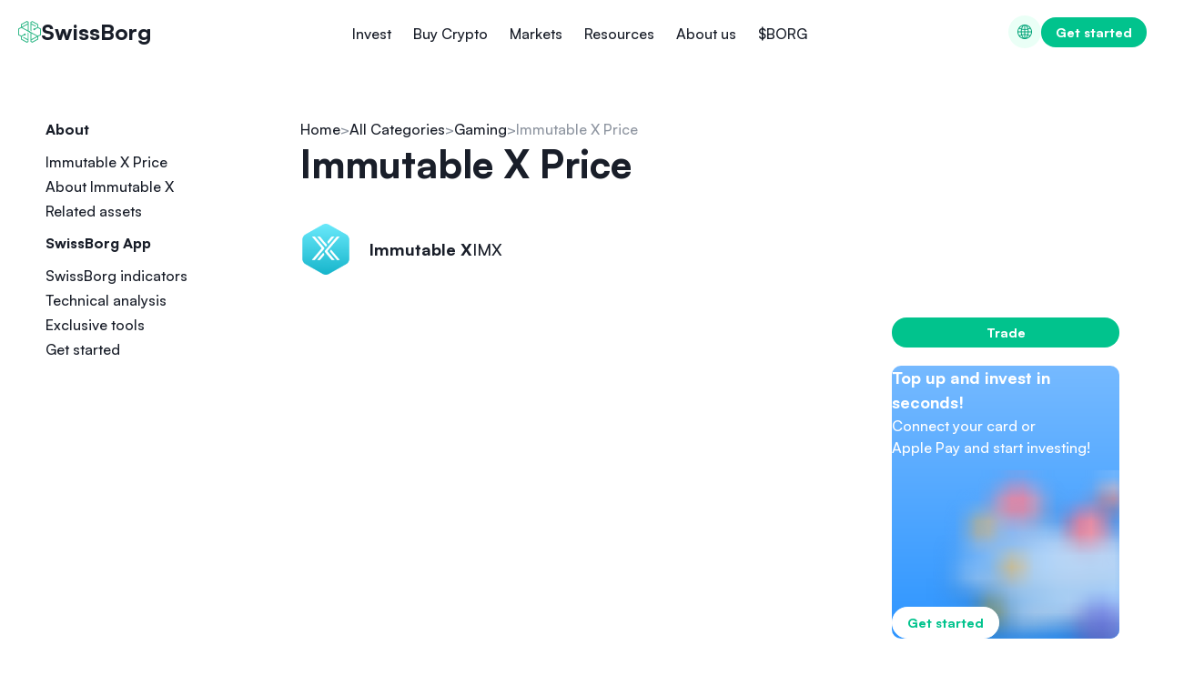

--- FILE ---
content_type: text/html; charset=utf-8
request_url: https://swissborg.com/crypto-market/coins/immutable-x
body_size: 35883
content:
<!DOCTYPE html><html lang="en"><head><meta charSet="utf-8"/><meta http-equiv="x-ua-compatible" content="ie=edge"/><meta name="viewport" content="width=device-width, initial-scale=1, shrink-to-fit=no"/><meta name="generator" content="Gatsby 5.14.3"/><meta name="theme-color" content="#191e29"/><meta name="viewport" content="width=device-width, initial-scale=1, maximum-scale=1, viewport-fit=cover, user-scalable=no" data-gatsby-head="true"/><meta name="description" content="Track live Immutable X price, market cap, and trading volume with real-time data. IMX to USD price chart, and cryptocurrency insights." data-gatsby-head="true"/><meta name="og:title" content="Immutable X Price: IMX to USD live price, market cap, and chart" data-gatsby-head="true"/><meta name="og:description" content="Track live Immutable X price, market cap, and trading volume with real-time data. IMX to USD price chart, and cryptocurrency insights." data-gatsby-head="true"/><meta name="og:type" content="website" data-gatsby-head="true"/><meta name="og:image" content="https://cdn.sanity.io/images/bor5n0ip/production/e865544d7dc7ec5f152f95f07b9a5c27a418dccf-2400x1260.jpg?fm=jpg&amp;q=100&amp;auto=format" data-gatsby-head="true"/><meta name="twitter:card" content="summary_large_image" data-gatsby-head="true"/><meta name="twitter:creator" content="SwissBorg" data-gatsby-head="true"/><meta name="twitter:title" content="Immutable X Price: IMX to USD live price, market cap, and chart" data-gatsby-head="true"/><meta name="twitter:description" content="Track live Immutable X price, market cap, and trading volume with real-time data. IMX to USD price chart, and cryptocurrency insights." data-gatsby-head="true"/><meta name="twitter:image" content="https://cdn.sanity.io/images/bor5n0ip/production/e865544d7dc7ec5f152f95f07b9a5c27a418dccf-2400x1260.jpg?fm=jpg&amp;q=100&amp;auto=format" data-gatsby-head="true"/><meta name="msvalidate.01" content="1347E695A6C423F1596DA2F3DE84DB92" data-gatsby-head="true"/><meta name="robots" content="index,follow,max-snippet:-1,max-image-preview:large,max-video-preview:-1" data-gatsby-head="true"/><style>.gatsby-image-wrapper{position:relative;overflow:hidden}.gatsby-image-wrapper picture.object-fit-polyfill{position:static!important}.gatsby-image-wrapper img{bottom:0;height:100%;left:0;margin:0;max-width:none;padding:0;position:absolute;right:0;top:0;width:100%;object-fit:cover}.gatsby-image-wrapper [data-main-image]{opacity:0;transform:translateZ(0);transition:opacity .25s linear;will-change:opacity}.gatsby-image-wrapper-constrained{display:inline-block;vertical-align:top}</style><noscript><style>.gatsby-image-wrapper noscript [data-main-image]{opacity:1!important}.gatsby-image-wrapper [data-placeholder-image]{opacity:0!important}</style></noscript><script type="module">const e="undefined"!=typeof HTMLImageElement&&"loading"in HTMLImageElement.prototype;e&&document.body.addEventListener("load",(function(e){const t=e.target;if(void 0===t.dataset.mainImage)return;if(void 0===t.dataset.gatsbyImageSsr)return;let a=null,n=t;for(;null===a&&n;)void 0!==n.parentNode.dataset.gatsbyImageWrapper&&(a=n.parentNode),n=n.parentNode;const o=a.querySelector("[data-placeholder-image]"),r=new Image;r.src=t.currentSrc,r.decode().catch((()=>{})).then((()=>{t.style.opacity=1,o&&(o.style.opacity=0,o.style.transition="opacity 500ms linear")}))}),!0);</script><link rel="icon" href="/favicon-32x32.png?v=6b2ccbb991dde8d06305bcff423bf971" type="image/png"/><link rel="manifest" href="/manifest.webmanifest" crossorigin="anonymous"/><link rel="apple-touch-icon" sizes="48x48" href="/icons/icon-48x48.png?v=6b2ccbb991dde8d06305bcff423bf971"/><link rel="apple-touch-icon" sizes="72x72" href="/icons/icon-72x72.png?v=6b2ccbb991dde8d06305bcff423bf971"/><link rel="apple-touch-icon" sizes="96x96" href="/icons/icon-96x96.png?v=6b2ccbb991dde8d06305bcff423bf971"/><link rel="apple-touch-icon" sizes="144x144" href="/icons/icon-144x144.png?v=6b2ccbb991dde8d06305bcff423bf971"/><link rel="apple-touch-icon" sizes="192x192" href="/icons/icon-192x192.png?v=6b2ccbb991dde8d06305bcff423bf971"/><link rel="apple-touch-icon" sizes="256x256" href="/icons/icon-256x256.png?v=6b2ccbb991dde8d06305bcff423bf971"/><link rel="apple-touch-icon" sizes="384x384" href="/icons/icon-384x384.png?v=6b2ccbb991dde8d06305bcff423bf971"/><link rel="apple-touch-icon" sizes="512x512" href="/icons/icon-512x512.png?v=6b2ccbb991dde8d06305bcff423bf971"/><script id="gtag-init" async=""> window.dataLayer = window.dataLayer || []
      function gtag() {
        dataLayer.push(arguments)
      }
      
      gtag("consent", "default", {
        ad_storage: "denied",
        ad_user_data: "denied",
        ad_personalization: "denied",
        analytics_storage: "denied",
      })</script><style data-styled="" data-styled-version="6.1.18">html{-ms-text-size-adjust:100%;-webkit-text-size-adjust:100%;font-size:10px;scroll-behavior:smooth;}/*!sc*/
html *,html *::before,html *::after{box-sizing:border-box;}/*!sc*/
button,input{border:none;background:none;padding:0;margin:0;}/*!sc*/
body{background:linear-gradient(to bottom, #ffffff 104%, rgba( 0, 0, 0, 0.06) 0%);min-height:100vh;margin:0;color:#191E29;background-color:#FFFFFF;-webkit-font-smoothing:antialiased;-moz-osx-font-smoothing:grayscale;--nav-height-mobile:5.6rem;--nav-height-desktop:9rem;position:relative;font-family:"Satoshi-Variable",Arial,Helvetica,sans-serif;font-weight:450;line-height:1.25;}/*!sc*/
body .desktop-only{display:none;}/*!sc*/
@media screen and (min-width: 768px){body .desktop-only{display:inherit;}}/*!sc*/
@media screen and (min-width: 768px){body .mobile-only{display:none;}}/*!sc*/
h1,h2,h3,h4,h5,h6,p{margin:0;}/*!sc*/
h1{font-size:3.2rem;font-weight:500;font-weight:800;}/*!sc*/
@media screen and (min-width: 768px){h1{font-size:5.4rem;}}/*!sc*/
h2{font-size:2.4rem;font-weight:500;font-weight:800;}/*!sc*/
@media screen and (min-width: 768px){h2{font-size:4.2rem;}}/*!sc*/
h3{font-size:2rem;font-weight:500;font-weight:800;}/*!sc*/
@media screen and (min-width: 768px){h3{font-size:3.2rem;}}/*!sc*/
h4{font-size:1.8rem;font-weight:500;font-weight:800;}/*!sc*/
@media screen and (min-width: 768px){h4{font-size:2.4rem;}}/*!sc*/
h5{font-size:1.2rem;font-weight:500;line-height:1.5;font-weight:800;}/*!sc*/
@media screen and (min-width: 768px){h5{font-size:1.4rem;}}/*!sc*/
h6{font-size:1.2rem;font-weight:500;line-height:1.5;font-weight:800;}/*!sc*/
@media screen and (min-width: 768px){h6{font-size:1.4rem;}}/*!sc*/
p{font-size:1.6rem;font-weight:500;line-height:1.5;}/*!sc*/
@media screen and (min-width: 768px){p{font-size:1.8rem;}}/*!sc*/
strong{font-weight:800;}/*!sc*/
ul{padding:0;list-style:none;}/*!sc*/
a{text-decoration:none;color:inherit;}/*!sc*/
li{font-size:1.6rem;font-weight:500;line-height:1.5;}/*!sc*/
@media screen and (min-width: 768px){li{font-size:1.8rem;}}/*!sc*/
data-styled.g1[id="sc-global-hMCgxr1"]{content:"sc-global-hMCgxr1,"}/*!sc*/
.jQbuUp{display:block;}/*!sc*/
.jQbuUp h1,.jQbuUp h2,.jQbuUp h3,.jQbuUp h4,.jQbuUp h5,.jQbuUp h6,.jQbuUp p{min-height:1em;}/*!sc*/
@media screen and (min-width: 768px){.jQbuUp h1,.jQbuUp h2,.jQbuUp h3,.jQbuUp h4,.jQbuUp h5,.jQbuUp h6,.jQbuUp p{min-height:1em;}}/*!sc*/
.jQbuUp ul{margin-block:0.6rem;display:flex;flex-direction:column;align-items:flex-start;gap:1.2rem;}/*!sc*/
@media screen and (min-width: 768px){.jQbuUp ul{gap:2rem;margin-block:1rem;}}/*!sc*/
.jQbuUp ol{counter-reset:item;list-style-type:none;display:flex;flex-direction:column;align-items:flex-start;gap:1.2rem;margin-block:0.6rem;}/*!sc*/
@media screen and (min-width: 768px){.jQbuUp ol{gap:2rem;margin-block:1rem;}}/*!sc*/
.jQbuUp li{position:relative;padding-left:2ch;text-align:start;}/*!sc*/
.jQbuUp ol>li{counter-increment:item;position:relative;}/*!sc*/
.jQbuUp ol>li:before{position:absolute;left:0;top:0;content:counter(item) ".";}/*!sc*/
.jQbuUp ul>li:before{content:"";display:inline-block;border-radius:50%;width:0.3em;height:0.3em;background-color:#01C38D;position:absolute;left:0;top:0.5em;}/*!sc*/
@media screen and (min-width: 768px){.jQbuUp ul>li:before{top:0.6em;}}/*!sc*/
.jQbuUp a:not([data-button]){color:#01C38D;}/*!sc*/
.jQbuUp a:not([data-button]):hover{text-decoration:underline;}/*!sc*/
data-styled.g22[id="blockContent__SWrapper-sc-eqpqil-0"]{content:"jQbuUp,"}/*!sc*/
.ephEyH{color:#5F697A;}/*!sc*/
data-styled.g31[id="footerStyles__StyledFooter-sc-dea9h9-0"]{content:"ephEyH,"}/*!sc*/
.wldep{display:flex;flex-direction:column;max-width:144rem;margin:0 auto;width:100%;}/*!sc*/
@media screen and (min-width: 768px){.wldep{flex-direction:row;justify-content:space-between;}}/*!sc*/
data-styled.g32[id="footerStyles__SFooterRow-sc-dea9h9-1"]{content:"wldep,"}/*!sc*/
.bWcgpA{display:flex;align-items:center;justify-content:center;}/*!sc*/
@media screen and (min-width: 768px){.bWcgpA{justify-content:flex-start;}}/*!sc*/
data-styled.g33[id="engineeredInSwiss__SOriginContainer-sc-10t6vlv-0"]{content:"bWcgpA,"}/*!sc*/
.cKEyFn{font-size:1.4rem;font-weight:500;line-height:1.5;font-weight:800;margin-bottom:-0.28em;margin-left:1rem;}/*!sc*/
@media screen and (min-width: 768px){.cKEyFn{font-size:1.6rem;}}/*!sc*/
data-styled.g34[id="engineeredInSwiss__SOriginText-sc-10t6vlv-1"]{content:"cKEyFn,"}/*!sc*/
.enoEMG{display:grid;grid-template-columns:1fr auto;align-items:center;background:transparent;outline:none;border:none;cursor:pointer;}/*!sc*/
data-styled.g36[id="hoverCard__STrigger-sc-f1u8bb-1"]{content:"enoEMG,"}/*!sc*/
.hMrhjV{all:unset;cursor:pointer;}/*!sc*/
.hMrhjV:focus-visible{outline:0.05rem solid #EDEFF1;}/*!sc*/
data-styled.g38[id="hoverCard__SButton-sc-f1u8bb-3"]{content:"hMrhjV,"}/*!sc*/
.iBfsSC{display:block;max-width:100%;width:100%;height:auto;}/*!sc*/
data-styled.g39[id="sanityImage__StyledImg-sc-1utvmrf-0"]{content:"iBfsSC,"}/*!sc*/
.fSNMez{width:1.2rem;height:1.2rem;}/*!sc*/
data-styled.g41[id="star__StyledStarSvg-sc-10d4mnu-0"]{content:"fSNMez,"}/*!sc*/
.PsyZV{fill:#8F96A1;}/*!sc*/
data-styled.g42[id="star__EmptyStarPath-sc-10d4mnu-1"]{content:"PsyZV,"}/*!sc*/
.hlUfUw{fill:#ffd700;}/*!sc*/
data-styled.g43[id="star__FilledStarPath-sc-10d4mnu-2"]{content:"hlUfUw,"}/*!sc*/
.eWfiBW{display:flex;align-items:center;gap:0.125rem;}/*!sc*/
data-styled.g44[id="ratingStars__StyledStarsContainer-sc-1o1kj0b-0"]{content:"eWfiBW,"}/*!sc*/
.ghhxsN{display:flex;gap:0.5rem;align-items:center;position:absolute;bottom:-2rem;left:50%;transform:translateX(-50%);}/*!sc*/
data-styled.g45[id="storeRating__SRatingContainer-sc-1vrh4wk-0"]{content:"ghhxsN,"}/*!sc*/
.btTwnz{font-size:1.4rem;font-weight:500;line-height:1.5;font-weight:800;margin-bottom:-0.28em;}/*!sc*/
@media screen and (min-width: 768px){.btTwnz{font-size:1.6rem;}}/*!sc*/
data-styled.g46[id="storeRating__SRatingContainerText-sc-1vrh4wk-1"]{content:"btTwnz,"}/*!sc*/
.ljHLaQ{display:flex;gap:1rem;justify-content:center;}/*!sc*/
@media screen and (min-width: 768px){.ljHLaQ{justify-content:flex-start;}}/*!sc*/
data-styled.g47[id="appStoreCta__SContainer-sc-1fzs1gu-0"]{content:"ljHLaQ,"}/*!sc*/
.hawGrt{display:none;}/*!sc*/
@media screen and (min-width: 768px){.hawGrt{display:block;}}/*!sc*/
data-styled.g49[id="appStoreCta__STabletHoverCard-sc-1fzs1gu-2"]{content:"hawGrt,"}/*!sc*/
.esoqGE{display:flex;flex-direction:column;align-items:center;gap:0.5rem;position:relative;}/*!sc*/
data-styled.g50[id="appStoreCta__StyledStoreLink-sc-1fzs1gu-3"]{content:"esoqGE,"}/*!sc*/
.cYlvHi{justify-content:center;gap:1.2rem;}/*!sc*/
@media screen and (min-width: 768px){.cYlvHi{justify-content:space-between;gap:2rem;}}/*!sc*/
data-styled.g51[id="footerBottomSection__SContainer-sc-1jvpcv1-0"]{content:"cYlvHi,"}/*!sc*/
.bYHEgt{text-decoration:none;align-items:center;display:inline-flex;gap:0.5rem;justify-content:center;font-size:1.4rem;font-weight:800;border-radius:99rem;background-color:#EAFFF6;color:#00A377;border:none;padding:0.8rem 1.6rem;width:fit-content;}/*!sc*/
@media screen and (min-width: 768px){.bYHEgt{font-size:1.4rem;}}/*!sc*/
.bYHEgt:hover{cursor:pointer;text-decoration:none;}/*!sc*/
.bYHEgt[aria-disabled="true"],.bYHEgt:disabled,.bYHEgt[disabled]{cursor:not-allowed;pointer-events:none;text-decoration:none;}/*!sc*/
.bYHEgt>span{text-align:center;}/*!sc*/
.bYHEgt:hover,.bYHEgt:active{background-color:rgba(1, 195, 141, 0.1);border-color:#019C71;color:#019C71;}/*!sc*/
.bYHEgt[aria-disabled="true"],.bYHEgt:disabled,.bYHEgt[disabled]{background-color:transparent;border-color:rgba(1, 195, 141, 0.5);color:rgba(1, 195, 141, 0.5);}/*!sc*/
.bDrWGW{text-decoration:none;align-items:center;display:inline-flex;gap:0.5rem;justify-content:center;font-size:1.4rem;font-weight:800;border-radius:99rem;background-color:transparent;border:none;color:#01C38D;padding:0;}/*!sc*/
@media screen and (min-width: 768px){.bDrWGW{font-size:1.4rem;}}/*!sc*/
.bDrWGW:hover{cursor:pointer;text-decoration:none;}/*!sc*/
.bDrWGW[aria-disabled="true"],.bDrWGW:disabled,.bDrWGW[disabled]{cursor:not-allowed;pointer-events:none;text-decoration:none;}/*!sc*/
.bDrWGW>span{text-align:center;}/*!sc*/
.bDrWGW:hover,.bDrWGW:active{text-decoration:underline;}/*!sc*/
.bDrWGW[aria-disabled="true"],.bDrWGW:disabled,.bDrWGW[disabled]{color:rgba(1, 195, 141, 0.5);text-decoration:none;}/*!sc*/
.hhRjqu{text-decoration:none;align-items:center;display:inline-flex;gap:0.5rem;justify-content:center;font-size:1.4rem;font-weight:800;border-radius:99rem;background-color:#01C38D;border:none;color:#FFFFFF;padding:0.8rem 1.6rem;width:fit-content;}/*!sc*/
@media screen and (min-width: 768px){.hhRjqu{font-size:1.4rem;}}/*!sc*/
.hhRjqu:hover{cursor:pointer;text-decoration:none;}/*!sc*/
.hhRjqu[aria-disabled="true"],.hhRjqu:disabled,.hhRjqu[disabled]{cursor:not-allowed;pointer-events:none;text-decoration:none;}/*!sc*/
.hhRjqu>span{text-align:center;}/*!sc*/
.hhRjqu:hover,.hhRjqu:active{background-color:#019C71;border-color:#019C71;}/*!sc*/
.hhRjqu[aria-disabled="true"],.hhRjqu:disabled,.hhRjqu[disabled]{background-color:rgba(1, 195, 141, 0.5);border-color:transparent;}/*!sc*/
data-styled.g54[id="button__StyledButton-sc-1mympr5-0"]{content:"bYHEgt,bDrWGW,hhRjqu,"}/*!sc*/
.fpnhsX{display:inline-block;}/*!sc*/
data-styled.g55[id="dropdownLangSwitcher__Root-sc-1u59i62-0"]{content:"fpnhsX,"}/*!sc*/
.cqOQtn{padding:0.8rem;}/*!sc*/
data-styled.g56[id="dropdownLangSwitcher__STriggerButton-sc-1u59i62-1"]{content:"cqOQtn,"}/*!sc*/
.kBQkSN{display:flex;align-items:center;justify-content:center;width:2rem;height:2rem;}/*!sc*/
data-styled.g61[id="dropdownLangSwitcher__SVGWrapper-sc-1u59i62-6"]{content:"kBQkSN,"}/*!sc*/
.kHYzdR{width:1.6rem;height:1.6rem;}/*!sc*/
data-styled.g62[id="dropdownLangSwitcher__SGlobe-sc-1u59i62-7"]{content:"kHYzdR,"}/*!sc*/
.iweJym{display:inline-block;vertical-align:middle;fill:currentColor;width:1.2em;height:1.2em;width:2rem;height:2rem;fill:none;}/*!sc*/
data-styled.g65[id="select__SelectorIcon-sc-16pru3x-1"]{content:"iweJym,"}/*!sc*/
.cCvkLs{display:flex;align-items:center;flex-direction:column;}/*!sc*/
data-styled.g67[id="select__Select-sc-16pru3x-3"]{content:"cCvkLs,"}/*!sc*/
.biBSQv{font-size:1.4rem;font-weight:500;line-height:1.5;width:100%;display:flex;gap:0.5rem;justify-content:space-between;align-items:center;color:#5F697A;border-radius:0.5rem;padding:1rem 1rem;}/*!sc*/
@media screen and (min-width: 768px){.biBSQv{font-size:1.6rem;}}/*!sc*/
.biBSQv:focus-visible{outline:2px solid #01C38D;}/*!sc*/
.biBSQv:hover{cursor:pointer;}/*!sc*/
data-styled.g68[id="select__SelectTrigger-sc-16pru3x-4"]{content:"biBSQv,"}/*!sc*/
.jgpoxY{border:none;padding-inline:0;}/*!sc*/
data-styled.g77[id="selectLangSwitcher__StyledSelectTrigger-sc-c6j7nt-0"]{content:"jgpoxY,"}/*!sc*/
.kuneHE{border:none;box-shadow:0px 0px 16px rgba(25,30,41,0.1);width:var(--radix-select-trigger-width);}/*!sc*/
data-styled.g78[id="selectLangSwitcher__StyledSelectContent-sc-c6j7nt-1"]{content:"kuneHE,"}/*!sc*/
.jiyMbv{display:flex;align-items:center;gap:0.5rem;}/*!sc*/
data-styled.g79[id="selectLangSwitcher__StyledSelectValue-sc-c6j7nt-2"]{content:"jiyMbv,"}/*!sc*/
.iNktxP{display:inline-block;vertical-align:middle;fill:currentColor;width:1.2em;height:1.2em;}/*!sc*/
data-styled.g80[id="selectLangSwitcher__SGlobe-sc-c6j7nt-3"]{content:"iNktxP,"}/*!sc*/
.kPsCeu{display:flex;align-items:center;justify-content:space-between;flex-direction:row;}/*!sc*/
data-styled.g81[id="footerCookiesSection__SContainer-sc-vjv58j-0"]{content:"kPsCeu,"}/*!sc*/
.ijmkAY{color:#5F697A;}/*!sc*/
.ijmkAY span{justify-content:flex-start;}/*!sc*/
data-styled.g82[id="footerCookiesSection__SManageCookiesButton-sc-vjv58j-1"]{content:"ijmkAY,"}/*!sc*/
.dsARuL{display:flex;align-items:center;justify-content:flex-start;}/*!sc*/
data-styled.g83[id="footerCookiesSection__SCookieButtonContainer-sc-vjv58j-2"]{content:"dsARuL,"}/*!sc*/
.JpNgF{overflow:auto;background-color:transparent;padding-top:3.6rem;padding-bottom:2.4rem;}/*!sc*/
@media screen and (min-width: 768px){.JpNgF{padding-top:6rem;padding-bottom:4rem;}}/*!sc*/
.cdAyAZ{overflow:auto;background-color:transparent;padding-top:0;padding-bottom:calc(3.6rem * 2);}/*!sc*/
@media screen and (min-width: 768px){.cdAyAZ{padding-top:0;padding-bottom:calc(6rem * 2);}}/*!sc*/
.hUaRkH{overflow:auto;background-color:transparent;padding-top:0;padding-bottom:1.2rem;}/*!sc*/
@media screen and (min-width: 768px){.hUaRkH{padding-top:0;padding-bottom:2rem;}}/*!sc*/
.cVARFO{overflow:auto;background-color:transparent;padding-top:1.2rem;padding-bottom:3.6rem;}/*!sc*/
@media screen and (min-width: 768px){.cVARFO{padding-top:2rem;padding-bottom:6rem;}}/*!sc*/
.leLDJV{overflow:auto;background-color:transparent;padding-top:0;padding-bottom:3.6rem;}/*!sc*/
@media screen and (min-width: 768px){.leLDJV{padding-top:0;padding-bottom:6rem;}}/*!sc*/
.bMMrXc{overflow:auto;background-color:transparent;padding-top:0;padding-bottom:0;}/*!sc*/
@media screen and (min-width: 768px){.bMMrXc{padding-top:0;padding-bottom:0;}}/*!sc*/
.jBqAwU{overflow:auto;background-color:transparent;padding-top:3.6rem;padding-bottom:calc(3.6rem * 2);}/*!sc*/
@media screen and (min-width: 768px){.jBqAwU{padding-top:6rem;padding-bottom:calc(6rem * 2);}}/*!sc*/
data-styled.g87[id="styledComps__StyledSliceSection-sc-1lw4m5x-0"]{content:"JpNgF,cdAyAZ,hUaRkH,cVARFO,leLDJV,bMMrXc,jBqAwU,"}/*!sc*/
.hagNfH{display:flex;flex-direction:column;align-items:start;padding:0 2.4rem;margin:0 auto;}/*!sc*/
@media screen and (min-width: 768px){.hagNfH{margin:0 auto;padding:0 4rem;max-width:calc(118rem + 4rem * 2);}}/*!sc*/
.bAWAsw{display:flex;flex-direction:column;align-items:center;padding:0 2.4rem;margin:0 auto;}/*!sc*/
@media screen and (min-width: 768px){.bAWAsw{margin:0 auto;padding:0 4rem;max-width:calc(118rem + 4rem * 2);}}/*!sc*/
data-styled.g93[id="styledComps__SliceFlexContainer-sc-1lw4m5x-6"]{content:"hagNfH,bAWAsw,"}/*!sc*/
.jrysrJ{height:0.7rem;width:0.7rem;border:solid #191E29;border-width:0 2px 2px 0;transform:rotateZ(45deg);}/*!sc*/
data-styled.g97[id="styledComps__SArrow-sc-1lw4m5x-10"]{content:"jrysrJ,"}/*!sc*/
.beRBFy{display:flex;min-height:4.4rem;align-items:center;justify-content:space-between;transition:all 0.3s ease;padding-right:1rem;font-size:1.4rem;font-weight:500;line-height:1.5;font-weight:800;padding-bottom:0;color:inherit;border-bottom:1px solid rgba(143, 150, 161, 0.5);}/*!sc*/
@media screen and (min-width: 768px){.beRBFy{font-size:1.6rem;}}/*!sc*/
data-styled.g114[id="controlledAccordionSecondary__SAccordionLabelContainer-sc-1xmksmc-2"]{content:"beRBFy,"}/*!sc*/
.fusWcK{height:0;transition:all 1s ease;overflow:hidden;}/*!sc*/
data-styled.g115[id="controlledAccordionSecondary__SAccordionContent-sc-1xmksmc-3"]{content:"fusWcK,"}/*!sc*/
.fAKdqz{border-width:0 1px 1px 0;height:0.8rem;width:0.8rem;margin-top:-1rem;transition:all 0.3s ease;border-color:#8F96A1;}/*!sc*/
data-styled.g116[id="controlledAccordionSecondary__Arrow-sc-1xmksmc-4"]{content:"fAKdqz,"}/*!sc*/
.hIZpjo{color:#FFFFFF;display:flex;align-items:center;justify-content:center;width:fit-content;font-size:1rem;font-weight:500;letter-spacing:0.1rem;text-transform:uppercase;border-radius:0.3rem;padding:0.1rem 0.4rem;background:#7869ff;}/*!sc*/
@media screen and (min-width: 768px){.hIZpjo{font-size:1.2rem;}}/*!sc*/
.hIZpjo span{text-align:center;display:block;}/*!sc*/
data-styled.g117[id="chip__SChipWrapper-sc-70kv1-0"]{content:"hIZpjo,"}/*!sc*/
.ihrMAq{white-space:nowrap;}/*!sc*/
.ihrMAq span{font-size:1.4rem;font-weight:500;line-height:1.5;margin:0;}/*!sc*/
@media screen and (min-width: 768px){.ihrMAq span{font-size:1.6rem;}}/*!sc*/
data-styled.g118[id="footerUtils__SChip-sc-21kc0l-0"]{content:"ihrMAq,"}/*!sc*/
.egNKLZ{margin:1rem 0;}/*!sc*/
data-styled.g119[id="footerUtils__MobileLinksList-sc-21kc0l-1"]{content:"egNKLZ,"}/*!sc*/
.bhoyJX{margin:1.6rem 0;}/*!sc*/
.bhoyJX a{font-size:1.4rem;font-weight:500;line-height:1.5;display:inline-flex;align-items:center;gap:1.2rem;color:#191E29;}/*!sc*/
@media screen and (min-width: 768px){.bhoyJX a{font-size:1.6rem;}}/*!sc*/
data-styled.g120[id="footerUtils__MobileLinkListItem-sc-21kc0l-2"]{content:"bhoyJX,"}/*!sc*/
@media screen and (min-width: 768px){.hPgMFL{display:grid;grid-template-columns:repeat(5,1fr);gap:2rem;}}/*!sc*/
data-styled.g121[id="footerNavigation__SFooterNavContainer-sc-g3qngz-0"]{content:"hPgMFL,"}/*!sc*/
.gPEjil{display:none;}/*!sc*/
.gPEjil ul{display:flex;flex-direction:column;gap:0.6rem;}/*!sc*/
@media screen and (min-width: 768px){.gPEjil ul{gap:1rem;}}/*!sc*/
.gPEjil li{font-size:1.4rem;font-weight:500;line-height:1.5;}/*!sc*/
@media screen and (min-width: 768px){.gPEjil li{font-size:1.6rem;}}/*!sc*/
.gPEjil a{display:inline-flex;align-items:center;gap:1.2rem;transition:color 0.3s ease;color:#191E29;}/*!sc*/
.gPEjil a:hover{color:#01C38D;}/*!sc*/
@media screen and (min-width: 768px){.gPEjil a{gap:1rem;}}/*!sc*/
@media screen and (min-width: 768px){.gPEjil{display:block;}}/*!sc*/
data-styled.g122[id="footerNavigation__SNavGroupItem-sc-g3qngz-1"]{content:"gPEjil,"}/*!sc*/
.gvpQvi{display:block;min-height:1em;font-size:1.4rem;font-weight:500;line-height:1.5;font-weight:800;margin-bottom:1.2rem;}/*!sc*/
@media screen and (min-width: 768px){.gvpQvi{font-size:1.6rem;}}/*!sc*/
@media screen and (min-width: 768px){.gvpQvi{margin-bottom:2rem;}}/*!sc*/
data-styled.g123[id="footerNavigation__STitle-sc-g3qngz-2"]{content:"gvpQvi,"}/*!sc*/
@media screen and (min-width: 768px){.dYqSiy{display:none;}}/*!sc*/
data-styled.g124[id="footerNavigation__MobileNav-sc-g3qngz-3"]{content:"dYqSiy,"}/*!sc*/
.csPCUT{white-space:nowrap;}/*!sc*/
.csPCUT span{margin:0;}/*!sc*/
data-styled.g125[id="footerNavigation__SChip-sc-g3qngz-4"]{content:"csPCUT,"}/*!sc*/
.gSa-ddj{display:flex;gap:2rem;flex-direction:column;padding:2.5rem;height:100%;border-radius:1rem;background:#F6F7F8;border:0.05rem solid #EDEFF1;color:#191E29;}/*!sc*/
@media screen and (min-width: 768px){.gSa-ddj{padding:4rem;text-align:center;}}/*!sc*/
data-styled.g126[id="footerCard__SContainer-sc-199v0hx-0"]{content:"gSa-ddj,"}/*!sc*/
.gnvbpt{max-width:4.8rem;}/*!sc*/
data-styled.g127[id="socialIconLink__SocialIconContainer-sc-17ksjd8-0"]{content:"gnvbpt,"}/*!sc*/
.blBhOr{transition:all 0.3s ease;}/*!sc*/
.blBhOr:hover{transform:scale(1.1);}/*!sc*/
data-styled.g129[id="socialIconLink__SIcon-sc-17ksjd8-2"]{content:"blBhOr,"}/*!sc*/
.dhBZGl{font-size:1.8rem;font-weight:500;font-weight:800;}/*!sc*/
@media screen and (min-width: 768px){.dhBZGl{font-size:2.4rem;}}/*!sc*/
data-styled.g130[id="socialLinksCard__STitle-sc-o6azzs-0"]{content:"dhBZGl,"}/*!sc*/
.fLrNQZ{font-size:1.6rem;font-weight:500;line-height:1.5;}/*!sc*/
@media screen and (min-width: 768px){.fLrNQZ{font-size:1.8rem;}}/*!sc*/
data-styled.g131[id="socialLinksCard__SDesc-sc-o6azzs-1"]{content:"fLrNQZ,"}/*!sc*/
.iMLvZr{display:grid;grid-template-columns:repeat(auto-fit,minmax(3rem,auto));gap:2.4rem;justify-content:start;}/*!sc*/
@media screen and (min-width: 768px){.iMLvZr{gap:2rem;justify-content:center;}}/*!sc*/
data-styled.g132[id="socialLinksCard__SocialLinksContainer-sc-o6azzs-2"]{content:"iMLvZr,"}/*!sc*/
.gzdZNG{position:relative;margin-bottom:0;}/*!sc*/
@media screen and (min-width: 768px){.gzdZNG{width:100%;max-width:30rem;margin-bottom:0;grid-area:1/1/2/2;}}/*!sc*/
.kQGGKU{position:relative;margin-bottom:0;}/*!sc*/
@media screen and (min-width: 768px){.kQGGKU{width:100%;max-width:30rem;margin-bottom:0;grid-area:1/2/2/3;}}/*!sc*/
data-styled.g133[id="sanityFormCell__SanityFormCell-sc-5g9sce-0"]{content:"gzdZNG,kQGGKU,"}/*!sc*/
.ewtYtj{display:grid;flex-direction:column;gap:1.2rem;}/*!sc*/
@media screen and (min-width: 768px){.ewtYtj{flex-direction:row;align-items:center;gap:1rem;}}/*!sc*/
data-styled.g136[id="sanityForm__SForm-sc-1tiacxy-0"]{content:"ewtYtj,"}/*!sc*/
.PBwFe{font-size:1.8rem;font-weight:500;font-weight:800;}/*!sc*/
@media screen and (min-width: 768px){.PBwFe{font-size:2.4rem;}}/*!sc*/
data-styled.g138[id="subscribeFormCard__STitle-sc-ahpwmu-0"]{content:"PBwFe,"}/*!sc*/
.VlxCG{font-size:1.6rem;font-weight:500;line-height:1.5;}/*!sc*/
@media screen and (min-width: 768px){.VlxCG{font-size:1.8rem;}}/*!sc*/
data-styled.g139[id="subscribeFormCard__SDesc-sc-ahpwmu-1"]{content:"VlxCG,"}/*!sc*/
.csiVGc{display:grid;grid-template-columns:1fr;gap:1.2rem;}/*!sc*/
@media screen and (min-width: 768px){.csiVGc{grid-template-columns:1fr 1fr;gap:2rem;}}/*!sc*/
data-styled.g140[id="footerSocialAndSubscribe__SContainer-sc-1gvdcsm-0"]{content:"csiVGc,"}/*!sc*/
.iQBexs{display:flex;flex-direction:column;gap:2.4rem;padding-block:3.6rem;padding-inline:2.4rem;background-color:#FFFFFF;}/*!sc*/
@media screen and (min-width: 768px){.iQBexs{padding-block:6rem;padding-inline:4rem;gap:4rem;}}/*!sc*/
.iQBexs>div{width:100%;}/*!sc*/
data-styled.g141[id="footerPrimary__SPrimaryContainer-sc-d7sz1l-0"]{content:"iQBexs,"}/*!sc*/
.ewwgsJ{display:flex;flex-direction:column;gap:2.4rem;padding-block:3.6rem;padding-inline:2.4rem;background-color:#F6F7F8;}/*!sc*/
@media screen and (min-width: 768px){.ewwgsJ{padding-block:6rem;padding-inline:4rem;gap:4rem;}}/*!sc*/
.ewwgsJ>div{width:100%;}/*!sc*/
data-styled.g142[id="footerSecondary__SContainer-sc-1ibznxa-0"]{content:"ewwgsJ,"}/*!sc*/
.qNHlD{display:grid;grid-template-columns:1fr;gap:1.2rem;}/*!sc*/
@media screen and (min-width: 768px){.qNHlD{grid-template-columns:repeat(3,1fr);gap:2rem;}}/*!sc*/
.qNHlD a{text-decoration:underline;}/*!sc*/
data-styled.g143[id="footerSecondary__ColumnsContainer-sc-1ibznxa-1"]{content:"qNHlD,"}/*!sc*/
.dVTKIC{font-size:1.4rem;font-weight:500;line-height:1.5;min-height:1em;}/*!sc*/
@media screen and (min-width: 768px){.dVTKIC{font-size:1.6rem;}}/*!sc*/
data-styled.g145[id="footerSecondary__RegularRow-sc-1ibznxa-3"]{content:"dVTKIC,"}/*!sc*/
.jBnTYl{font-size:1.2rem;font-weight:500;line-height:1.5;justify-content:center;}/*!sc*/
@media screen and (min-width: 768px){.jBnTYl{font-size:1.4rem;}}/*!sc*/
data-styled.g146[id="footerSecondary__SReservedContainer-sc-1ibznxa-4"]{content:"jBnTYl,"}/*!sc*/
.jzZuDm{text-decoration:none;align-items:center;display:inline-flex;gap:0.5rem;justify-content:center;font-size:1.4rem;font-weight:800;border-radius:99rem;background-color:#01C38D;border:none;color:#FFFFFF;padding:0.8rem 1.6rem;width:fit-content;}/*!sc*/
@media screen and (min-width: 768px){.jzZuDm{font-size:1.4rem;}}/*!sc*/
.jzZuDm:hover{cursor:pointer;text-decoration:none;}/*!sc*/
.jzZuDm[aria-disabled="true"],.jzZuDm:disabled,.jzZuDm[disabled]{cursor:not-allowed;pointer-events:none;text-decoration:none;}/*!sc*/
.jzZuDm>span{text-align:center;}/*!sc*/
.jzZuDm:hover,.jzZuDm:active{background-color:#019C71;border-color:#019C71;}/*!sc*/
.jzZuDm[aria-disabled="true"],.jzZuDm:disabled,.jzZuDm[disabled]{background-color:rgba(1, 195, 141, 0.5);border-color:transparent;}/*!sc*/
.jLCksJ{text-decoration:none;align-items:center;display:inline-flex;gap:0.5rem;justify-content:center;font-size:1.4rem;font-weight:800;border-radius:99rem;background-color:#FFFFFF;border:0.1rem solid #FFFFFF;color:#01C38D;padding:0.8rem 1.6rem;width:fit-content;}/*!sc*/
@media screen and (min-width: 768px){.jLCksJ{font-size:1.4rem;}}/*!sc*/
.jLCksJ:hover{cursor:pointer;text-decoration:none;}/*!sc*/
.jLCksJ[aria-disabled="true"],.jLCksJ:disabled,.jLCksJ[disabled]{cursor:not-allowed;pointer-events:none;text-decoration:none;}/*!sc*/
.jLCksJ>span{text-align:center;}/*!sc*/
.jLCksJ:hover,.jLCksJ:active{background-color:#F9FAFA;border-color:#F9FAFA;color:#019C71;}/*!sc*/
.jLCksJ[aria-disabled="true"],.jLCksJ:disabled,.jLCksJ[disabled]{background-color:rgba(255, 255, 255, 0.5);border-color:transparent;color:#01C38D;}/*!sc*/
.pxWlV{text-decoration:none;align-items:center;display:inline-flex;gap:0.5rem;justify-content:center;font-size:1.4rem;font-weight:800;border-radius:99rem;background-color:transparent;border:0.1rem solid #FFFFFF;color:#FFFFFF;padding:0.8rem 1.6rem;width:fit-content;}/*!sc*/
@media screen and (min-width: 768px){.pxWlV{font-size:1.4rem;}}/*!sc*/
.pxWlV:hover{cursor:pointer;text-decoration:none;}/*!sc*/
.pxWlV[aria-disabled="true"],.pxWlV:disabled,.pxWlV[disabled]{cursor:not-allowed;pointer-events:none;text-decoration:none;}/*!sc*/
.pxWlV>span{text-align:center;}/*!sc*/
.pxWlV:hover,.pxWlV:active{background-color:rgba(255, 255, 255, 0.1);}/*!sc*/
.pxWlV[aria-disabled="true"],.pxWlV:disabled,.pxWlV[disabled]{background-color:transparent;border-color:rgba(255, 255, 255, 0.5);color:rgba(255, 255, 255, 0.5);}/*!sc*/
data-styled.g150[id="buttonLink__StyledPrismicLink-sc-djn0gu-0"]{content:"jzZuDm,jLCksJ,pxWlV,"}/*!sc*/
.hOhRxj{all:unset;border-radius:0.3rem;width:2rem;height:2rem;position:relative;border:none;background:none;}/*!sc*/
.hOhRxj:focus-visible{outline:2px solid #01C38D;}/*!sc*/
data-styled.g151[id="hamburgerButton__SMenuBtn-sc-5k78qc-0"]{content:"hOhRxj,"}/*!sc*/
.cJuTXL{width:100%;height:100%;position:relative;transform:rotate(0deg);cursor:pointer;}/*!sc*/
.cJuTXL span{display:block;position:absolute;height:2px;width:100%;background:#01C38D;border-radius:1rem;opacity:1;left:0;transform:rotate(0deg);}/*!sc*/
@media (prefers-reduced-motion:no-preference){.cJuTXL span{transition:all 0.25s ease-in-out;}}/*!sc*/
.cJuTXL span:nth-child(1){top:10%;}/*!sc*/
.cJuTXL span:nth-child(2),.cJuTXL span:nth-child(3){top:50%;}/*!sc*/
.cJuTXL span:nth-child(4){top:90%;}/*!sc*/
data-styled.g152[id="hamburgerButton__SMenuLines-sc-5k78qc-1"]{content:"cJuTXL,"}/*!sc*/
.iUHUzQ{display:none;opacity:0;flex-direction:column;gap:3rem;width:100%;background:#FFFFFF;margin:0;color:#191E29;overflow-y:scroll;padding-bottom:8rem;transition:all 0.3s cubic-bezier(0.77,0.2,0.05,1);}/*!sc*/
.iUHUzQ[data-state="open"]{display:flex;opacity:1;}/*!sc*/
@media screen and (min-width: 1024px){.iUHUzQ[data-state="open"]{display:none;opacity:0;}}/*!sc*/
data-styled.g153[id="navigationMobileDialog__NavigationContent-sc-1893caj-0"]{content:"iUHUzQ,"}/*!sc*/
.fqOpSP{height:3rem;}/*!sc*/
@media screen and (min-width: 1024px){.fqOpSP{height:4rem;}}/*!sc*/
.fqOpSP svg{height:100%;}/*!sc*/
.fqOpSP .st1{fill:none;stroke:#35b98a;stroke-width:50;stroke-miterlimit:10;}/*!sc*/
.fqOpSP .st4{fill:#35b98a;}/*!sc*/
data-styled.g158[id="chsbLogo__SContainer-sc-1cdjx58-0"]{content:"fqOpSP,"}/*!sc*/
.edFdmW{height:5.6rem;display:flex;align-items:center;gap:0.5rem;cursor:pointer;color:#191E29;}/*!sc*/
@media screen and (min-width: 768px){.edFdmW{height:7rem;}}/*!sc*/
.edFdmW:focus-visible{outline:0.2rem solid #01C38D;border-radius:0.4rem;}/*!sc*/
data-styled.g159[id="brandLink__SIconLink-sc-quwyij-0"]{content:"edFdmW,"}/*!sc*/
.KQwHN{height:2.4rem;}/*!sc*/
data-styled.g160[id="brandLink__SChsbLogo-sc-quwyij-1"]{content:"KQwHN,"}/*!sc*/
.gkRjQX{color:inherit;font-size:1.8rem;font-weight:500;font-weight:800;}/*!sc*/
@media screen and (min-width: 768px){.gkRjQX{font-size:2.4rem;}}/*!sc*/
data-styled.g161[id="brandLink__SLogoText-sc-quwyij-2"]{content:"gkRjQX,"}/*!sc*/
.yzSzL{position:relative;display:none;justify-content:center;flex-grow:1;z-index:1;}/*!sc*/
@media screen and (min-width: 1024px){.yzSzL{display:block;}}/*!sc*/
data-styled.g167[id="navigationDesktop__NavigationMenu-sc-bcwfhe-0"]{content:"yzSzL,"}/*!sc*/
.bjsaXT{all:unset;height:5.6rem;display:flex;justify-content:center;border-radius:0.6rem;list-style:none;}/*!sc*/
@media screen and (min-width: 768px){.bjsaXT{height:7rem;}}/*!sc*/
data-styled.g168[id="navigationDesktop__NavigationMenuList-sc-bcwfhe-1"]{content:"bjsaXT,"}/*!sc*/
.fHzlLe{position:relative;display:flex;justify-content:center;align-items:center;}/*!sc*/
data-styled.g169[id="navigationDesktop__SMenuItem-sc-bcwfhe-2"]{content:"fHzlLe,"}/*!sc*/
.eGheSk{all:unset;font-size:1.4rem;font-weight:500;margin-bottom:-0.28em;outline:none;cursor:pointer;user-select:none;padding:0.8rem 1.2rem;border-radius:0.4rem;color:#191E29;padding-block:1.5rem;position:relative;display:flex;align-items:center;gap:0.5rem;}/*!sc*/
@media screen and (min-width: 768px){.eGheSk{font-size:1.6rem;}}/*!sc*/
.eGheSk:hover,.eGheSk[data-state="open"]{color:#01C38D;}/*!sc*/
.eGheSk:focus-visible{outline:2px solid #01C38D;outline-offset:-0.2rem;}/*!sc*/
data-styled.g170[id="navigationDesktop__NavigationMenuItemTrigger-sc-bcwfhe-3"]{content:"eGheSk,"}/*!sc*/
.huuNCs{position:absolute;top:0;left:0;width:100%;padding:2rem;}/*!sc*/
@media only screen and (min-width:600px){.huuNCs{width:auto;}}/*!sc*/
@media (prefers-reduced-motion:no-preference){.huuNCs{animation-duration:250ms;animation-timing-function:ease;}.huuNCs[data-motion="from-start"]{animation-name:hpvpjQ;}.huuNCs[data-motion="from-end"]{animation-name:hvNzmd;}.huuNCs[data-motion="to-start"]{animation-name:fQEbRI;}.huuNCs[data-motion="to-end"]{animation-name:hmItCd;}}/*!sc*/
data-styled.g171[id="navigationDesktop__NavigationMenuItemContent-sc-bcwfhe-4"]{content:"huuNCs,"}/*!sc*/
.hNkXlZ{position:relative;transform-origin:top center;width:100%;background-color:#FFFFFF;color:#191E29;border-radius:0.6rem;overflow:hidden;box-shadow:hsl(206 22% 7% / 35%) 0px 10px 38px -10px,hsl(206 22% 7% / 20%) 0px 10px 20px -15px;height:var(--radix-navigation-menu-viewport-height);}/*!sc*/
@media only screen and (min-width:600px){.hNkXlZ{width:var(--radix-navigation-menu-viewport-width);}}/*!sc*/
@media (prefers-reduced-motion:no-preference){.hNkXlZ{transition:width,height,0.3s ease;}.hNkXlZ[data-state="open"]{animation:dyCAtf 0.2s ease;}.hNkXlZ[data-state="closed"]{animation:leDTVA 0.2s ease;}}/*!sc*/
data-styled.g172[id="navigationDesktop__NavigationMenuViewport-sc-bcwfhe-5"]{content:"hNkXlZ,"}/*!sc*/
.ccJKuA{position:absolute;display:flex;justify-content:center;width:fit-content;top:calc(100% + 1px);perspective:1000px;left:50%;transform:translateX(-50%);}/*!sc*/
data-styled.g173[id="navigationDesktop__NavigationMenuViewportPosition-sc-bcwfhe-6"]{content:"ccJKuA,"}/*!sc*/
.iIKYlo{display:flex;flex-direction:column;width:100%;position:fixed;top:0;z-index:50;max-width:100vw;color:#191E29;background-color:#FFFFFF;box-shadow:none;}/*!sc*/
@media (prefers-reduced-motion:no-preference){.iIKYlo{transition:background-color 0.2s;}}/*!sc*/
data-styled.g184[id="navigation__SHeader-sc-1ujwro3-0"]{content:"iIKYlo,"}/*!sc*/
.gXpZXm{position:relative;display:flex;align-items:center;justify-content:space-between;gap:2.4rem;background:inherit;padding:0 2.4rem;}/*!sc*/
@media screen and (min-width: 1024px){.gXpZXm{margin:auto;max-width:calc( 140rem + 2rem * 2 );gap:2rem;padding:0 2rem;}}/*!sc*/
data-styled.g186[id="navigation__SHeaderItems-sc-1ujwro3-2"]{content:"gXpZXm,"}/*!sc*/
.gibJJE{flex-grow:1;}/*!sc*/
@media screen and (min-width: 1024px){.gibJJE{display:none;}}/*!sc*/
data-styled.g187[id="navigation__SNavigationDialog-sc-1ujwro3-3"]{content:"gibJJE,"}/*!sc*/
.gunyOQ{display:flex;white-space:nowrap;margin-left:auto;}/*!sc*/
data-styled.g188[id="navigation__SButton-sc-1ujwro3-4"]{content:"gunyOQ,"}/*!sc*/
.dkYUxc{color:#191E29;display:none;}/*!sc*/
@media screen and (min-width: 1024px){.dkYUxc{display:flex;}}/*!sc*/
data-styled.g189[id="navigation__SLangSwitcherWrapper-sc-1ujwro3-5"]{content:"dkYUxc,"}/*!sc*/
@media screen and (min-width: 1024px){.hWCvss{display:none;}}/*!sc*/
data-styled.g190[id="navigation__SHamburgerButton-sc-1ujwro3-6"]{content:"hWCvss,"}/*!sc*/
.hplsjL{display:none;}/*!sc*/
@media screen and (min-width: 1024px){.hplsjL{display:block;position:absolute;left:-10000rem;font-size:1.4rem;font-weight:500;line-height:1.5;}@media screen and (min-width: 768px){.hplsjL{font-size:1.6rem;}}.hplsjL:focus{left:15rem;outline:0.2rem solid #01C38D;border-radius:0.2rem;}}/*!sc*/
data-styled.g192[id="navigation__SkipNavContent-sc-1ujwro3-8"]{content:"hplsjL,"}/*!sc*/
.bwxJOb{isolation:isolate;position:relative;background:linear-gradient(to bottom, #ffffff 104%, rgba( 0, 0, 0, 0.06) 0%);color:#191E29;}/*!sc*/
data-styled.g198[id="sanityPageLayout__StyledLayout-sc-wdhrs-0"]{content:"bwxJOb,"}/*!sc*/
@keyframes hpvpjQ{from{transform:translateX(-200px);opacity:0;}to{transform:translateX(0);opacity:1;}}/*!sc*/
data-styled.g203[id="sc-keyframes-hpvpjQ"]{content:"hpvpjQ,"}/*!sc*/
@keyframes hvNzmd{from{transform:translateX(200px);opacity:0;}to{transform:translateX(0);opacity:1;}}/*!sc*/
data-styled.g204[id="sc-keyframes-hvNzmd"]{content:"hvNzmd,"}/*!sc*/
@keyframes fQEbRI{from{transform:translateX(0);opacity:1;}to{transform:translateX(-200px);opacity:0;}}/*!sc*/
data-styled.g205[id="sc-keyframes-fQEbRI"]{content:"fQEbRI,"}/*!sc*/
@keyframes hmItCd{from{transform:translateX(0);opacity:1;}to{transform:translateX(200px);opacity:0;}}/*!sc*/
data-styled.g206[id="sc-keyframes-hmItCd"]{content:"hmItCd,"}/*!sc*/
@keyframes dyCAtf{from{transform:rotateX(-30deg) scale(0.9);opacity:0;}to{transform:rotateX(0deg) scale(1);opacity:1;}}/*!sc*/
data-styled.g207[id="sc-keyframes-dyCAtf"]{content:"dyCAtf,"}/*!sc*/
@keyframes leDTVA{from{transform:rotateX(0deg) scale(1);opacity:1;}to{transform:rotateX(-10deg) scale(0.95);opacity:0;}}/*!sc*/
data-styled.g208[id="sc-keyframes-leDTVA"]{content:"leDTVA,"}/*!sc*/
.FVMXk{width:100%;border:none;box-shadow:inset 0px 1px 2px rgba(0,0,0,0.15);border-radius:0.5rem;height:4rem;padding:0 1rem;outline:none;font-size:1.4rem;font-weight:500;line-height:1.5;color:#191E29;background:#FFFFFF;}/*!sc*/
@media screen and (min-width: 768px){.FVMXk{font-size:1.6rem;}}/*!sc*/
.FVMXk::placeholder{color:#5F697A;}/*!sc*/
.FVMXk:focus{border:none;}/*!sc*/
data-styled.g265[id="sanityInputField__SInput-sc-z9bagd-1"]{content:"FVMXk,"}/*!sc*/
.ccLfSZ{position:absolute;left:10px;order:-1;pointer-events:none;transition:all 0.3s ease;color:#8F96A1;font-size:1.4rem;font-weight:500;line-height:1.5;opacity:0;}/*!sc*/
@media screen and (min-width: 768px){.ccLfSZ{font-size:1.6rem;}}/*!sc*/
data-styled.g266[id="sanityInputField__SLabel-sc-z9bagd-2"]{content:"ccLfSZ,"}/*!sc*/
.dPCnvO{width:fit-content;padding-left:1.8rem;padding-right:1.8rem;border-radius:0.5rem;border-top-left-radius:0;border-bottom-left-radius:0;position:absolute;right:0;top:0;bottom:0;}/*!sc*/
data-styled.g268[id="sanityInputField__SButton-sc-z9bagd-4"]{content:"dPCnvO,"}/*!sc*/
.dtuLud{display:flex;flex-direction:column;gap:2.4rem;gap:4rem;}/*!sc*/
.dtuLud li>a{font-size:1.4rem;font-weight:500;line-height:1.5;color:inherit;}/*!sc*/
@media screen and (min-width: 768px){.dtuLud li>a{font-size:1.6rem;}}/*!sc*/
.dtuLud>div,.dtuLud ul{display:flex;flex-direction:column;gap:0.6rem;}/*!sc*/
@media screen and (min-width: 768px){.dtuLud{position:sticky;left:0;top:calc(7rem + 6rem);}}/*!sc*/
.dtuLud>div,.dtuLud ul{gap:1rem;}/*!sc*/
data-styled.g269[id="sideNavigation__SContainer-sc-1euieei-0"]{content:"dtuLud,"}/*!sc*/
.ghzLmn{color:#191E29;}/*!sc*/
data-styled.g270[id="sideNavigation__SNavItem-sc-1euieei-1"]{content:"ghzLmn,"}/*!sc*/
.lobXTk{font-size:1.4rem;font-weight:500;line-height:1.5;font-weight:800;}/*!sc*/
@media screen and (min-width: 768px){.lobXTk{font-size:1.6rem;}}/*!sc*/
data-styled.g271[id="sideNavigation__STitle-sc-1euieei-2"]{content:"lobXTk,"}/*!sc*/
.vmLiX{display:grid;margin:0 auto;position:relative;}/*!sc*/
@media screen and (min-width: 1024px){.vmLiX{margin:0 auto;padding:0 4rem;max-width:calc(118rem + 4rem * 2);grid-template-columns:20rem 1fr;gap:8rem;}.vmLiX section>div{padding:0;}}/*!sc*/
data-styled.g272[id="assetPage__SMain-sc-12fdmmu-0"]{content:"vmLiX,"}/*!sc*/
.fwepPW{position:relative;padding-inline:2.4rem;padding-block:3.6rem;grid-row:2/3;}/*!sc*/
@media screen and (min-width: 1024px){.fwepPW{grid-row:1/2;padding-inline:0;padding-block:6rem;}}/*!sc*/
data-styled.g273[id="assetPage__StyledNavigation-sc-12fdmmu-1"]{content:"fwepPW,"}/*!sc*/
.hPqtgk{max-width:100vw;}/*!sc*/
.hPqtgk >section:first-of-type{padding-top:calc(5.6rem + 3.6rem);}/*!sc*/
@media screen and (min-width: 768px){.hPqtgk >section:first-of-type{padding-top:calc(7rem + 6rem);}}/*!sc*/
data-styled.g274[id="assetPage__SContent-sc-12fdmmu-2"]{content:"hPqtgk,"}/*!sc*/
.eGBnrg{display:flex;align-items:center;flex-wrap:wrap;gap:0.5rem;color:#191E29;font-size:1.4rem;font-weight:500;line-height:1.5;}/*!sc*/
@media screen and (min-width: 768px){.eGBnrg{font-size:1.6rem;}}/*!sc*/
data-styled.g275[id="breadCrumbs__BreadcrumbsContainer-sc-177d4cx-0"]{content:"eGBnrg,"}/*!sc*/
.hlQIkv{display:flex;align-items:center;gap:0.5rem;color:#191E29;word-break:keep-all;white-space:nowrap;}/*!sc*/
.dghPFV{display:flex;align-items:center;gap:0.5rem;color:#8F96A1;word-break:keep-all;white-space:nowrap;}/*!sc*/
data-styled.g276[id="breadCrumbs__SCrumbItem-sc-177d4cx-1"]{content:"hlQIkv,dghPFV,"}/*!sc*/
.jFRisA{text-decoration:none;}/*!sc*/
.jFRisA:hover{text-decoration:underline;color:#01C38D;}/*!sc*/
data-styled.g277[id="breadCrumbs__CrumbLink-sc-177d4cx-2"]{content:"jFRisA,"}/*!sc*/
.hOdHlI::after{content:">";color:#8F96A1;}/*!sc*/
data-styled.g278[id="breadCrumbs__SArrow-sc-177d4cx-3"]{content:"hOdHlI,"}/*!sc*/
.fqnkbI{text-align:left;gap:2.4rem;}/*!sc*/
.fqnkbI>*{width:100%;}/*!sc*/
@media screen and (min-width: 768px){.fqnkbI{gap:4rem;}}/*!sc*/
data-styled.g279[id="assetHeaderSlice__SContainer-sc-qv29fv-0"]{content:"fqnkbI,"}/*!sc*/
.btQylY{font-size:2.4rem;font-weight:500;font-weight:800;}/*!sc*/
@media screen and (min-width: 768px){.btQylY{font-size:4.2rem;}}/*!sc*/
data-styled.g280[id="assetHeaderSlice__STitle-sc-qv29fv-1"]{content:"btQylY,"}/*!sc*/
.fNDIqf{gap:0.6rem;display:flex;}/*!sc*/
data-styled.g286[id="assetHeader__SContainer-sc-101epm9-0"]{content:"fNDIqf,"}/*!sc*/
.jiUcCD{width:3.6rem;height:3.6rem;align-self:flex-start;justify-self:center;margin-top:0.4rem;}/*!sc*/
.jiUcCD .gatsby-image-wrapper,.jiUcCD img{width:100%;height:100%;}/*!sc*/
@media screen and (min-width: 768px){.jiUcCD{width:2.4rem;height:2.4rem;}}/*!sc*/
data-styled.g287[id="assetHeader__SRowHeadIconWrapper-sc-101epm9-1"]{content:"jiUcCD,"}/*!sc*/
.iiDFaA{display:flex;gap:0.4rem;align-items:center;}/*!sc*/
data-styled.g288[id="assetHeader__SRowTextWrapper-sc-101epm9-2"]{content:"iiDFaA,"}/*!sc*/
.jCXnZQ{display:flex;flex-direction:column;gap:0.6rem;justify-content:center;}/*!sc*/
data-styled.g290[id="assetHeader__STextContainer-sc-101epm9-4"]{content:"jCXnZQ,"}/*!sc*/
.cglONt{font-size:1.4rem;font-weight:500;line-height:1.5;font-weight:800;margin-bottom:-0.28em;white-space:nowrap;overflow:hidden;text-overflow:ellipsis;flex:1;min-width:0;max-width:17rem;}/*!sc*/
@media screen and (min-width: 768px){.cglONt{font-size:1.6rem;}}/*!sc*/
data-styled.g291[id="assetHeader__SRowTitle-sc-101epm9-5"]{content:"cglONt,"}/*!sc*/
.exuCfy{font-size:1.4rem;font-weight:500;line-height:1.5;margin-top:0.4rem;}/*!sc*/
@media screen and (min-width: 768px){.exuCfy{font-size:1.6rem;}}/*!sc*/
data-styled.g292[id="assetHeader__SRowTicker-sc-101epm9-6"]{content:"exuCfy,"}/*!sc*/
.iaFHsS{display:flex;flex-direction:column;gap:2.4rem;}/*!sc*/
data-styled.g294[id="assetRow__SContainer-sc-155qzrg-0"]{content:"iaFHsS,"}/*!sc*/
.evSUAV{display:flex;flex-direction:column;gap:1.3rem;}/*!sc*/
data-styled.g298[id="assetRow__SFieldsContainer-sc-155qzrg-4"]{content:"evSUAV,"}/*!sc*/
.kNoKzg{display:flex;gap:0.4rem;}/*!sc*/
data-styled.g300[id="assetRow__SBodyContainer-sc-155qzrg-6"]{content:"kNoKzg,"}/*!sc*/
.kSowvL{font-size:1.4rem;font-weight:500;line-height:1.5;font-weight:800;font-variant-numeric:lining-nums tabular-nums;}/*!sc*/
@media screen and (min-width: 768px){.kSowvL{font-size:1.6rem;}}/*!sc*/
data-styled.g301[id="styledComponents__SPriceText-sc-bt4dxd-0"]{content:"kSowvL,"}/*!sc*/
.hhEAj{color:#01C38D;font-size:1.4rem;font-weight:500;line-height:1.5;}/*!sc*/
@media screen and (min-width: 768px){.hhEAj{font-size:1.6rem;}}/*!sc*/
@media screen and (min-width: 768px){.hhEAj{font-size:1.4rem;font-weight:500;line-height:1.5;}@media screen and (min-width: 768px){.hhEAj{font-size:1.6rem;}}}/*!sc*/
data-styled.g302[id="styledComponents__SChangeText-sc-bt4dxd-1"]{content:"hhEAj,"}/*!sc*/
.gUglER{display:flex;gap:1.2rem;justify-content:center;width:100%;}/*!sc*/
data-styled.g305[id="styledComponents__SButtonContainer-sc-bt4dxd-4"]{content:"gUglER,"}/*!sc*/
.kWobeZ{height:100%;display:flex;flex-direction:column;justify-content:space-between;text-align:center;}/*!sc*/
data-styled.g308[id="areaChart__StyledContainer-sc-mfjg49-0"]{content:"kWobeZ,"}/*!sc*/
.jCtxmK{font-size:1.4rem;font-weight:500;line-height:1.5;color:#01C38D;}/*!sc*/
@media screen and (min-width: 768px){.jCtxmK{font-size:1.6rem;}}/*!sc*/
.jCtxmK:hover{color:#019C71;}/*!sc*/
data-styled.g312[id="areaChart__STradingViewLink-sc-mfjg49-4"]{content:"jCtxmK,"}/*!sc*/
.kEYepS{position:absolute;width:12rem;right:0;bottom:50%;transform:translate(0,50%);z-index:0;}/*!sc*/
data-styled.g313[id="featuredBanner__SBannerImage-sc-1qx0211-0"]{content:"kEYepS,"}/*!sc*/
.bAsMZA{position:relative;z-index:1;max-width:32rem;display:flex;flex-direction:column;gap:1.2rem;height:100%;padding-inline:2.4rem;padding-block:2.4rem;}/*!sc*/
.bAsMZA h3{font-size:1.6rem;font-weight:500;line-height:1.5;font-weight:800;margin:0;}/*!sc*/
@media screen and (min-width: 768px){.bAsMZA h3{font-size:1.8rem;}}/*!sc*/
.bAsMZA p{font-size:1.4rem;font-weight:500;line-height:1.5;margin:0;}/*!sc*/
@media screen and (min-width: 768px){.bAsMZA p{font-size:1.6rem;}}/*!sc*/
@media screen and (min-width: 768px){.bAsMZA{gap:1rem;}}/*!sc*/
data-styled.g314[id="featuredBanner__SBannerContent-sc-1qx0211-1"]{content:"bAsMZA,"}/*!sc*/
.bLqJup{width:100%;height:100%;background:linear-gradient(to bottom, #7abcff -6%, #2d95ff);color:#FFFFFF;display:flex;flex-direction:column;gap:1.2rem;border-radius:1rem;position:relative;overflow:hidden;}/*!sc*/
.dstOoT{width:100%;height:100%;background:linear-gradient(to left, #fcc538 108%, #ff8d00 0%);color:#FFFFFF;display:flex;flex-direction:column;gap:1.2rem;border-radius:1rem;position:relative;overflow:hidden;}/*!sc*/
data-styled.g315[id="featuredBanner__SBannerContainer-sc-1qx0211-2"]{content:"bLqJup,dstOoT,"}/*!sc*/
.fzrDHM{margin-top:auto;}/*!sc*/
data-styled.g316[id="featuredBanner__SBannerLink-sc-1qx0211-3"]{content:"fzrDHM,"}/*!sc*/
.iZXSPT{display:grid;grid-template-columns:4.8rem 1fr;grid-template-rows:2.3rem 1fr;grid-column-gap:1.2rem;}/*!sc*/
.iZXSPT span{display:block;}/*!sc*/
@media screen and (min-width: 1024px){.iZXSPT{grid-template-columns:5.6rem 1fr;grid-template-rows:2.5rem 1fr;grid-column-gap:2rem;}}/*!sc*/
data-styled.g317[id="assetPriceHeader__SContainer-sc-17v2k75-0"]{content:"iZXSPT,"}/*!sc*/
.hHQRiP{grid-area:1/1/3/2;width:4.8rem;height:4.8rem;object-fit:contain;align-self:center;}/*!sc*/
@media screen and (min-width: 1024px){.hHQRiP{width:5.6rem;height:5.6rem;}}/*!sc*/
data-styled.g318[id="assetPriceHeader__SImage-sc-17v2k75-1"]{content:"hHQRiP,"}/*!sc*/
.bQskhj{grid-area:1/2/3/3;display:flex;gap:0.6rem;align-items:center;}/*!sc*/
.bQskhj span:nth-child(1){font-size:1.6rem;font-weight:500;line-height:1.5;font-weight:800;}/*!sc*/
@media screen and (min-width: 768px){.bQskhj span:nth-child(1){font-size:1.8rem;}}/*!sc*/
.bQskhj span:nth-child(2){font-size:1.6rem;font-weight:500;line-height:1.5;}/*!sc*/
@media screen and (min-width: 768px){.bQskhj span:nth-child(2){font-size:1.8rem;}}/*!sc*/
@media screen and (min-width: 1024px){.bQskhj{gap:1rem;}}/*!sc*/
data-styled.g319[id="assetPriceHeader__STitleContainer-sc-17v2k75-2"]{content:"bQskhj,"}/*!sc*/
.VXSAh{height:100%;width:100%;}/*!sc*/
@media screen and (min-width: 1024px){.VXSAh{grid-area:2/1/4/2;}}/*!sc*/
data-styled.g321[id="chartSlice__SChartWrapper-sc-11sqyx9-0"]{content:"VXSAh,"}/*!sc*/
.bVMpwc{display:grid;grid-template-columns:1fr;grid-template-rows:auto auto 30rem auto auto;gap:2.4rem;}/*!sc*/
@media screen and (min-width: 1024px){.bVMpwc{grid-template-columns:1fr 25rem;grid-template-rows:auto 6rem 35rem;gap:2rem;}}/*!sc*/
data-styled.g322[id="chartSlice__SContainer-sc-11sqyx9-1"]{content:"bVMpwc,"}/*!sc*/
@media screen and (min-width: 1024px){.jldeOb{grid-area:3/2/4/3;height:30rem;align-self:flex-start;}}/*!sc*/
data-styled.g323[id="chartSlice__SBannerContainer-sc-11sqyx9-2"]{content:"jldeOb,"}/*!sc*/
@media screen and (min-width: 768px){.hVGZWj{width:30rem;transform:translate(15%,85%);}}/*!sc*/
data-styled.g325[id="chartSlice__SBannerImage-sc-11sqyx9-4"]{content:"hVGZWj,"}/*!sc*/
@media screen and (min-width: 1024px){.lgOHuj{grid-area:1/1/2/3;}}/*!sc*/
data-styled.g326[id="chartSlice__SAssetHeaderWrapper-sc-11sqyx9-5"]{content:"lgOHuj,"}/*!sc*/
@media screen and (min-width: 1024px){.cxhMbS{grid-area:2/2/3/3;width:100%;align-self:flex-end;}}/*!sc*/
data-styled.g327[id="chartSlice__SButton-sc-11sqyx9-6"]{content:"cxhMbS,"}/*!sc*/
.HoQJB{font-size:1.4rem;font-weight:500;line-height:1.5;font-variant-numeric:lining-nums tabular-nums;}/*!sc*/
@media screen and (min-width: 768px){.HoQJB{font-size:1.6rem;}}/*!sc*/
data-styled.g329[id="useSupportedAssetsTableDesktop__SCellText-sc-i6ikfy-0"]{content:"HoQJB,"}/*!sc*/
.iDoSgp{font-size:1.2rem;font-weight:500;line-height:1.5;font-weight:800;color:#8F96A1;text-align:left;}/*!sc*/
@media screen and (min-width: 768px){.iDoSgp{font-size:1.4rem;}}/*!sc*/
data-styled.g330[id="useSupportedAssetsTableDesktop__SHeaderItem-sc-i6ikfy-1"]{content:"iDoSgp,"}/*!sc*/
.ifxdUs{font-size:1.4rem;font-weight:500;line-height:1.5;font-weight:800;color:#8F96A1;}/*!sc*/
@media screen and (min-width: 768px){.ifxdUs{font-size:1.6rem;}}/*!sc*/
data-styled.g332[id="tableRowField__SHeaderItem-sc-f1z7dt-0"]{content:"ifxdUs,"}/*!sc*/
.EjBNg{display:flex;justify-content:space-between;align-items:center;gap:4.8rem;}/*!sc*/
@media screen and (min-width: 768px){.EjBNg{gap:4rem;}}/*!sc*/
data-styled.g333[id="tableRowField__SContainer-sc-f1z7dt-1"]{content:"EjBNg,"}/*!sc*/
.kKGKUU{width:100%;}/*!sc*/
data-styled.g334[id="useSupportedAssetsTableMobile__SAssetRow-sc-1ww6jpw-0"]{content:"kKGKUU,"}/*!sc*/
.ksQCzx{width:100%;height:2.4rem;}/*!sc*/
@media screen and (min-width: 768px){.ksQCzx{height:4rem;}}/*!sc*/
data-styled.g335[id="spacer__SpacerDiv-sc-1f3uoyv-0"]{content:"ksQCzx,"}/*!sc*/
.dOmILI{display:grid;gap:0.8rem;border-bottom:1px solid;}/*!sc*/
data-styled.g336[id="commonStyledComponents__SHeaderRow-sc-1lhkaqi-0"]{content:"dOmILI,"}/*!sc*/
.cXEAsk{display:flex;align-items:center;cursor:default;}/*!sc*/
data-styled.g337[id="commonStyledComponents__SHeaderCell-sc-1lhkaqi-1"]{content:"cXEAsk,"}/*!sc*/
.gVaZey{display:grid;gap:0.8rem;border-bottom:1px solid;opacity:0;animation:kZCnoi 0.5s ease-in-out forwards;padding:2.4rem 0;}/*!sc*/
@media screen and (min-width: 768px){.gVaZey{padding:1rem 0;}}/*!sc*/
data-styled.g338[id="commonStyledComponents__SRow-sc-1lhkaqi-2"]{content:"gVaZey,"}/*!sc*/
.eCmweL{display:flex;align-items:center;}/*!sc*/
data-styled.g339[id="commonStyledComponents__SCell-sc-1lhkaqi-3"]{content:"eCmweL,"}/*!sc*/
.QYMwU{width:100%;color:#191E29;}/*!sc*/
.QYMwU .commonStyledComponents__SHeaderRow-sc-1lhkaqi-0,.QYMwU .commonStyledComponents__SRow-sc-1lhkaqi-2{border-color:rgba(143, 150, 161, 0.5);}/*!sc*/
@media screen and (min-width: 768px){.QYMwU .commonStyledComponents__SHeaderRow-sc-1lhkaqi-0,.QYMwU .commonStyledComponents__SRow-sc-1lhkaqi-2{grid-template-columns:1.5fr 1fr 1fr 1fr 1fr 0fr;}}/*!sc*/
@media screen and (min-width: 768px){.QYMwU .commonStyledComponents__SHeaderRow-sc-1lhkaqi-0,.QYMwU .commonStyledComponents__SRow-sc-1lhkaqi-2{grid-template-columns:4fr 1fr 1fr 1fr 1fr 1fr 1.5fr;}}/*!sc*/
@media screen and (min-width: 1024px){.QYMwU .commonStyledComponents__SHeaderRow-sc-1lhkaqi-0,.QYMwU .commonStyledComponents__SRow-sc-1lhkaqi-2{grid-template-columns:1.5fr 1fr 1fr 1fr 1fr 0fr;}}/*!sc*/
.sDZzI{width:100%;color:#191E29;}/*!sc*/
.sDZzI .commonStyledComponents__SHeaderRow-sc-1lhkaqi-0,.sDZzI .commonStyledComponents__SRow-sc-1lhkaqi-2{border-color:rgba(143, 150, 161, 0.5);grid-template-columns:1fr;}/*!sc*/
data-styled.g342[id="tableBase__SContainer-sc-1dqg576-0"]{content:"QYMwU,sDZzI,"}/*!sc*/
.fGzRmJ{all:unset;}/*!sc*/
data-styled.g345[id="tableBase__SBody-sc-1dqg576-3"]{content:"fGzRmJ,"}/*!sc*/
.hsbTdO{position:relative;}/*!sc*/
.hsbTdO>*{width:100%;}/*!sc*/
data-styled.g359[id="assetMarketStatsSlice__SContainer-sc-5b0w4g-0"]{content:"hsbTdO,"}/*!sc*/
.jZXCyc{display:none;position:relative;}/*!sc*/
@media screen and (min-width: 768px){.jZXCyc{display:block;}.jZXCyc .row-data{padding:2rem 0;}}/*!sc*/
@media screen and (min-width: 1024px){.jZXCyc .row-header{top:9rem;}}/*!sc*/
data-styled.g360[id="assetMarketStatsSlice__STableDesktop-sc-5b0w4g-1"]{content:"jZXCyc,"}/*!sc*/
.lcCuas{width:100%;position:relative;}/*!sc*/
@media screen and (min-width: 768px){.lcCuas{display:none;}}/*!sc*/
data-styled.g361[id="assetMarketStatsSlice__STableMobile-sc-5b0w4g-2"]{content:"lcCuas,"}/*!sc*/
.cAizJv{text-align:left;text-align:start;}/*!sc*/
.cAizJv>*{width:100%;}/*!sc*/
.cAizJv a{color:#01C38D;}/*!sc*/
data-styled.g363[id="headingTextSlice__SContainer-sc-oh31l3-0"]{content:"cAizJv,"}/*!sc*/
.bSRaJn{margin-bottom:0.6rem;}/*!sc*/
@media screen and (min-width: 768px){.bSRaJn{margin-bottom:1rem;}}/*!sc*/
data-styled.g364[id="headingTextSlice__STitle-sc-oh31l3-1"]{content:"bSRaJn,"}/*!sc*/
.cPzQAI{width:2rem;color:#01C38D;transition:transform 0.3s cubic-bezier(0.87,0,0.13,1);}/*!sc*/
[data-state="open"] .cPzQAI{transform:rotate(180deg);}/*!sc*/
data-styled.g365[id="faqAccordion__StyledChevron-sc-jr9dgo-0"]{content:"cPzQAI,"}/*!sc*/
.fKcRyF{border-bottom:1px solid rgba(143, 150, 161, 0.5);padding:1.2rem 0;}/*!sc*/
@media screen and (min-width: 768px){.fKcRyF{padding:2rem 0;}}/*!sc*/
data-styled.g367[id="faqAccordion__FaqAccordionItem-sc-jr9dgo-2"]{content:"fKcRyF,"}/*!sc*/
.LAopT{all:unset;width:100%;flex-grow:1;display:flex;align-items:center;justify-content:space-between;background-color:transparent;cursor:pointer;font-size:1.6rem;font-weight:500;line-height:1.5;font-weight:800;}/*!sc*/
@media screen and (min-width: 768px){.LAopT{font-size:1.8rem;}}/*!sc*/
.LAopT:focus-visible{outline-offset:-0.2rem;}/*!sc*/
@media (prefers-reduced-motion:no-preference){.LAopT{transition:background-color 0.3s ease;}}/*!sc*/
data-styled.g368[id="faqAccordion__StyledFaqAccordionTrigger-sc-jr9dgo-3"]{content:"LAopT,"}/*!sc*/
.hSkyPK{overflow:hidden;}/*!sc*/
.hSkyPK[data-state="open"]{animation:iifOJv 0.3s cubic-bezier(0.87,0,0.13,1) forwards;}/*!sc*/
.hSkyPK[data-state="closed"]{animation:cZPNBL 0.3s cubic-bezier(0.87,0,0.13,1) forwards;}/*!sc*/
data-styled.g369[id="faqAccordion__StyledFaqAccordionContent-sc-jr9dgo-4"]{content:"hSkyPK,"}/*!sc*/
.fHCQEI{text-align:left;}/*!sc*/
data-styled.g370[id="faqSlice__Section-sc-7qv1a4-0"]{content:"fHCQEI,"}/*!sc*/
.jjvdNM>*{width:100%;}/*!sc*/
data-styled.g371[id="faqSlice__SliceContainer-sc-7qv1a4-1"]{content:"jjvdNM,"}/*!sc*/
.fDXztO{color:#191E29;display:flex;margin-inline:auto;margin-bottom:2rem;gap:3.6rem;flex-direction:column;}/*!sc*/
.fDXztO>*{width:100%;}/*!sc*/
@media screen and (min-width: 768px){.fDXztO{flex-direction:row;gap:6rem;}}/*!sc*/
data-styled.g372[id="faqSlice__Container-sc-7qv1a4-2"]{content:"fDXztO,"}/*!sc*/
.kLvfDH{overflow:visible;}/*!sc*/
.kLvfDH>*{width:100%;}/*!sc*/
data-styled.g388[id="assetAnalysisSlice__SContainer-sc-s0w21b-0"]{content:"kLvfDH,"}/*!sc*/
.bYXUss{overflow:visible;}/*!sc*/
data-styled.g389[id="assetAnalysisSlice__Section-sc-s0w21b-1"]{content:"bYXUss,"}/*!sc*/
.kalfic{width:20rem;height:20rem;margin:0 auto;}/*!sc*/
data-styled.g390[id="assetAnalysisSlice__SLoadingSpinner-sc-s0w21b-2"]{content:"kalfic,"}/*!sc*/
.ijtEaV{text-align:center;font-size:1.4rem;font-weight:500;line-height:1.5;color:#8F96A1;}/*!sc*/
@media screen and (min-width: 768px){.ijtEaV{font-size:1.6rem;}}/*!sc*/
.ijtEaV span{color:#191E29;}/*!sc*/
data-styled.g391[id="assetAnalysisSlice__SNote-sc-s0w21b-3"]{content:"ijtEaV,"}/*!sc*/
.fagEJy{margin-bottom:1.2rem;}/*!sc*/
@media screen and (min-width: 768px){.fagEJy{margin-bottom:2rem;}}/*!sc*/
data-styled.g393[id="assetAnalysisSlice__SCardWrapper-sc-s0w21b-5"]{content:"fagEJy,"}/*!sc*/
.hOwCtZ>*{width:100%;}/*!sc*/
.hOwCtZ h2{margin-bottom:1.2rem;}/*!sc*/
@media screen and (min-width: 768px){.hOwCtZ h2{margin-bottom:2rem;}}/*!sc*/
data-styled.g394[id="technicalAnalysisSlice__SContainer-sc-14ulve-0"]{content:"hOwCtZ,"}/*!sc*/
.hIiEqi{width:20rem;height:20rem;margin:0 auto;}/*!sc*/
data-styled.g395[id="technicalAnalysisSlice__SLoadingSpinner-sc-14ulve-1"]{content:"hIiEqi,"}/*!sc*/
.ehFbLV{margin-bottom:1.2rem;}/*!sc*/
@media screen and (min-width: 768px){.ehFbLV{margin-bottom:2rem;}}/*!sc*/
data-styled.g396[id="technicalAnalysisSlice__STextWrapper-sc-14ulve-2"]{content:"ehFbLV,"}/*!sc*/
.eckEto{flex-grow:1;display:flex;flex-direction:column;align-items:center;justify-content:center;text-align:center;flex-wrap:wrap;padding-inline:2.4rem;padding-block-end:2.4rem;gap:2.4rem;}/*!sc*/
@media screen and (min-width: 768px){.eckEto{padding:0;text-align:left;flex-direction:row;padding-block:4rem;padding-inline-end:4rem;gap:4rem;}}/*!sc*/
.eckEto h3{font-size:1.8rem;font-weight:500;font-weight:800;flex:1;}/*!sc*/
@media screen and (min-width: 768px){.eckEto h3{font-size:2.4rem;}}/*!sc*/
.eckEto p{font-size:1.6rem;font-weight:500;line-height:1.5;flex:1;}/*!sc*/
@media screen and (min-width: 768px){.eckEto p{font-size:1.8rem;}}/*!sc*/
data-styled.g402[id="standardBanner__StyledDiv-sc-6u4w4w-1"]{content:"eckEto,"}/*!sc*/
.bwZXwZ{display:flex;flex-direction:column;gap:1rem;}/*!sc*/
data-styled.g403[id="standardBanner__STextContainer-sc-6u4w4w-2"]{content:"bwZXwZ,"}/*!sc*/
.dcqLGg{width:100%;background:linear-gradient(to bottom, #125048 0%, #191e29 100%);color:#FFFFFF;border-radius:1rem;display:flex;flex-direction:column;justify-content:center;align-items:center;gap:2.4rem;}/*!sc*/
@media screen and (min-width: 768px){.dcqLGg{gap:4rem;flex-direction:row;}}/*!sc*/
.dcqLGg .standardBanner__StyledImage-sc-6u4w4w-0{width:auto;border-radius:1rem 1rem 0 0;}/*!sc*/
@media screen and (min-width: 768px){.dcqLGg .standardBanner__StyledImage-sc-6u4w4w-0{max-width:15rem;border-radius:1rem 0 0 1rem;}}/*!sc*/
@media screen and (min-width: 768px){.dcqLGg .standardBanner__StyledDiv-sc-6u4w4w-1{flex-direction:row;flex-wrap:nowrap;align-items:center;}}/*!sc*/
@media screen and (min-width: 768px){.dcqLGg .standardBanner__STextContainer-sc-6u4w4w-2{width:80%;}}/*!sc*/
data-styled.g404[id="standardBanner__StyledContainer-sc-6u4w4w-3"]{content:"dcqLGg,"}/*!sc*/
.eQfJuq{white-space:nowrap;}/*!sc*/
data-styled.g406[id="standardBanner__StyledButtonLink-sc-6u4w4w-5"]{content:"eQfJuq,"}/*!sc*/
.hkvFuz{display:flex;gap:2.4rem;width:100%;flex-direction:column;text-align:left;}/*!sc*/
.hkvFuz>li{flex:1;flex-basis:40%;}/*!sc*/
@media screen and (min-width: 768px){.hkvFuz{flex-direction:row;flex-wrap:wrap;gap:4rem;justify-content:flex-start;flex-direction:row;}}/*!sc*/
data-styled.g407[id="bannerSlice__SBannersContainer-sc-ulxr9e-0"]{content:"hkvFuz,"}/*!sc*/
.kMuFnI{max-width:80%;}/*!sc*/
@media screen and (min-width: 768px){.kMuFnI{max-width:100%;}}/*!sc*/
data-styled.g408[id="bannerSlice__SBannerTitle-sc-ulxr9e-1"]{content:"kMuFnI,"}/*!sc*/
.kHxJGy{overflow:hidden;}/*!sc*/
data-styled.g414[id="carousel__SViewport-sc-15gd8k7-1"]{content:"kHxJGy,"}/*!sc*/
.lkMOPl{display:flex;touch-action:pan-y pinch-zoom;gap:var(--slide-spacing);}/*!sc*/
.lkMOPl :last-child{margin-right:var(--slide-spacing);}/*!sc*/
data-styled.g415[id="carousel__SContainerInner-sc-15gd8k7-2"]{content:"lkMOPl,"}/*!sc*/
.yzzas{transform:translate3d(0,0,0);flex:0 0 var(--slide-size);min-width:0;}/*!sc*/
data-styled.g416[id="carousel__StyledSlide-sc-15gd8k7-3"]{content:"yzzas,"}/*!sc*/
.dHbgRr{position:relative;z-index:1;width:100%;display:flex;justify-content:center;align-items:center;gap:0.6rem;margin-top:0.6rem;}/*!sc*/
data-styled.g417[id="carousel__SDots-sc-15gd8k7-4"]{content:"dHbgRr,"}/*!sc*/
.iLPfFO{margin:auto;--slide-height:19rem;--slide-spacing:1rem;--slide-size:100%;position:relative;max-width:1024px;}/*!sc*/
data-styled.g418[id="carousel__SContainer-sc-15gd8k7-5"]{content:"iLPfFO,"}/*!sc*/
.jGTUrz>*{width:100%;}/*!sc*/
data-styled.g421[id="sliderSlice__STitleWrapper-sc-1bgdi2r-0"]{content:"jGTUrz,"}/*!sc*/
.cottkM{transform:rotateZ(-45deg);border-color:#01C38D;}/*!sc*/
data-styled.g422[id="sliderSlice__SArrowRight-sc-1bgdi2r-1"]{content:"cottkM,"}/*!sc*/
.eHfBEB{display:grid;width:100%;gap:2.4rem;grid-template-columns:repeat(auto-fit,minmax(10rem,1fr));}/*!sc*/
.eHfBEB li{width:fit-content;}/*!sc*/
.eHfBEB a{display:flex;gap:1rem;align-items:center;color:inherit;text-decoration:none;}/*!sc*/
@media screen and (min-width: 1024px){.eHfBEB{grid-template-columns:repeat(auto-fit,minmax(20rem,1fr));grid-template-rows:auto;gap:4rem;}}/*!sc*/
data-styled.g423[id="sliderSlice__SItemsContainer-sc-1bgdi2r-2"]{content:"eHfBEB,"}/*!sc*/
.lnjiQU{text-decoration:underline;}/*!sc*/
.lnjiQU .icon{width:2rem;height:2rem;}/*!sc*/
@media screen and (min-width: 1024px){.lnjiQU .icon{width:2.4rem;height:2.4rem;}}/*!sc*/
data-styled.g424[id="sliderSlice__StyledAssetHeader-sc-1bgdi2r-3"]{content:"lnjiQU,"}/*!sc*/
.ixPnPv{width:100%;}/*!sc*/
data-styled.g425[id="sliderSlice__SCarouselContainer-sc-1bgdi2r-4"]{content:"ixPnPv,"}/*!sc*/
@keyframes kZCnoi{from{opacity:0;transform:translateY(10px);}to{opacity:1;transform:translateY(0);}}/*!sc*/
data-styled.g426[id="sc-keyframes-kZCnoi"]{content:"kZCnoi,"}/*!sc*/
@keyframes iifOJv{from{height:0;}to{height:var(--radix-accordion-content-height);}}/*!sc*/
data-styled.g427[id="sc-keyframes-iifOJv"]{content:"iifOJv,"}/*!sc*/
@keyframes cZPNBL{from{height:var(--radix-accordion-content-height);}to{height:0;}}/*!sc*/
data-styled.g428[id="sc-keyframes-cZPNBL"]{content:"cZPNBL,"}/*!sc*/
</style><script data-gatsby="web-vitals-polyfill">
              !function(){var e,t,n,i,r={passive:!0,capture:!0},a=new Date,o=function(){i=[],t=-1,e=null,f(addEventListener)},c=function(i,r){e||(e=r,t=i,n=new Date,f(removeEventListener),u())},u=function(){if(t>=0&&t<n-a){var r={entryType:"first-input",name:e.type,target:e.target,cancelable:e.cancelable,startTime:e.timeStamp,processingStart:e.timeStamp+t};i.forEach((function(e){e(r)})),i=[]}},s=function(e){if(e.cancelable){var t=(e.timeStamp>1e12?new Date:performance.now())-e.timeStamp;"pointerdown"==e.type?function(e,t){var n=function(){c(e,t),a()},i=function(){a()},a=function(){removeEventListener("pointerup",n,r),removeEventListener("pointercancel",i,r)};addEventListener("pointerup",n,r),addEventListener("pointercancel",i,r)}(t,e):c(t,e)}},f=function(e){["mousedown","keydown","touchstart","pointerdown"].forEach((function(t){return e(t,s,r)}))},p="hidden"===document.visibilityState?0:1/0;addEventListener("visibilitychange",(function e(t){"hidden"===document.visibilityState&&(p=t.timeStamp,removeEventListener("visibilitychange",e,!0))}),!0);o(),self.webVitals={firstInputPolyfill:function(e){i.push(e),u()},resetFirstInputPolyfill:o,get firstHiddenTime(){return p}}}();
            </script><script>window.dataLayer = window.dataLayer || [];window.dataLayer.push({"platform":"gatsby"}); (function(w,d,s,l,i){w[l]=w[l]||[];w[l].push({'gtm.start': new Date().getTime(),event:'gtm.js'});var f=d.getElementsByTagName(s)[0], j=d.createElement(s),dl=l!='dataLayer'?'&l='+l:'';j.async=true;j.src= 'https://www.googletagmanager.com/gtm.js?id='+i+dl+'';f.parentNode.insertBefore(j,f); })(window,document,'script','dataLayer', 'GTM-WK6J46F');</script><link rel="sitemap" type="application/xml" href="/sitemap/sitemap-index.xml"/><link rel="preload" href="/fonts/Satoshi-Variable.woff2" as="font" type="font/woff2" crossorigin="anonymous"/><link rel="preload" href="/fonts/Satoshi-VariableItalic.woff2" as="font" type="font/woff2" crossorigin="anonymous"/><style>
          @font-face {
            font-family: 'Satoshi-Variable';
            src: url('/fonts/Satoshi-Variable.woff2') format('woff2');
            font-weight: 300 900;
            font-display: swap;
            font-style: normal;
          }

          @font-face {
            font-family: 'Satoshi-VariableItalic';
            src: url('/fonts/Satoshi-VariableItalic.woff2') format('woff2');
            font-weight: 300 900;
            font-display: swap;
            font-style: italic;
          }
       </style><title data-gatsby-head="true">Immutable X Price: IMX to USD live price, market cap, and chart</title><link rel="canonical" href="https://swissborg.com/crypto-market/coins/immutable-x" data-gatsby-head="true"/><link rel="alternate" href="https://swissborg.com/crypto-market/coins/immutable-x" hrefLang="en" data-gatsby-head="true"/><link rel="alternate" href="https://swissborg.com/crypto-market/coins/immutable-x" hrefLang="x-default" data-gatsby-head="true"/><link rel="alternate" href="https://swissborg.com/fr/marche-crypto/coins/immutable-x" hrefLang="fr" data-gatsby-head="true"/><link rel="alternate" href="https://swissborg.com/de/krypto-markt/coins/immutable-x" hrefLang="de" data-gatsby-head="true"/><link rel="preconnect" href="https://prismic-io.s3.amazonaws.com" data-gatsby-head="true"/><link rel="preconnect" href="https://images.prismic.io/swissborg-website" data-gatsby-head="true"/><script type="application/ld+json" data-gatsby-head="true">[{"@context":"https://schema.org","@type":"WebPage","@id":"https://swissborg.com","url":"https://swissborg.com/crypto-market/coins/immutable-x","inLanguage":"en","name":"Immutable X Price: IMX to USD live price, market cap, and chart","description":"Track live Immutable X price, market cap, and trading volume with real-time data. IMX to USD price chart, and cryptocurrency insights.","isPartOf":{"@type":"WebSite","@id":"https://swissborg.com"},"primaryImageOfPage":{"@type":"ImageObject","url":"https://cdn.sanity.io/images/bor5n0ip/production/e865544d7dc7ec5f152f95f07b9a5c27a418dccf-2400x1260.jpg?fm=jpg&q=100&auto=format"},"breadcrumb":{"@type":"BreadcrumbList","itemListElement":[{"@type":"ListItem","position":1,"item":"https://swissborg.com/","name":"Home"},{"@type":"ListItem","position":2,"item":"https://swissborg.com/crypto-market/categories","name":"All Categories"},{"@type":"ListItem","position":3,"item":"https://swissborg.com/crypto-market/categories/gaming","name":"Gaming"},{"@type":"ListItem","position":4,"item":"https://swissborg.com/crypto-market/coins/immutable-x","name":"Immutable X Price"}]}},{"@context":"https://schema.org","@type":"FAQPage","inLanguage":"en","mainEntity":[{"@type":"Question","name":"What is Immutable (IMX)?","acceptedAnswer":{"@type":"Answer","text":"<p>Immutable (IMX) is the native token for the Immutable X network, the first layer 2 scaling solution for non-fungible tokens (NFTs) on the Ethereum blockchain. It aims to overcome Ethereum&#x27;s limitations such as scalability, user experience, and liquidity issues by utilizing StarkEx ZK-Rollup technology, which allows for a high transaction throughput and zero gas fees for users trading NFTs.</p>"}},{"@type":"Question","name":"What differentiates Immutable (IMX) from other tokens?","acceptedAnswer":{"@type":"Answer","text":"<p>What sets Immutable (IMX) apart from other tokens is its specific focus as a layer 2 solution dedicated to NFTs. Leveraging zk-rollups, Immutable X can process vast amounts of transactions (up to 9,000 per second) while providing a seamless and cost-effective user experience. It also hosts a shared global order book, making it viable for NFT marketplaces to exist without traditional backend requirements.</p>"}},{"@type":"Question","name":"What is the utility of Immutable (IMX)?","acceptedAnswer":{"@type":"Answer","text":"<p>The utility of Immutable (IMX) spans across fees, staking, and governance. Users need to pay 20% of transaction fees with IMX, and they can stake their tokens to earn a share of network fees. Furthermore, token holders can participate in decisions regarding governance proposals, aligning the community&#x27;s interest with the platform&#x27;s growth.</p>"}},{"@type":"Question","name":"What does the Immutable (IMX) whitepaper promise?","acceptedAnswer":{"@type":"Answer","text":"<p>The Immutable (IMX) whitepaper outlines a vision for a scalable, user-friendly blockchain dedicated to NFTs. It promises to deliver zero gas fees for trading and minting, rapid transaction processing, and a robust ecosystem encouraging participation from developers and users of all experience levels, thereby democratizing access to blockchain gaming.</p>"}},{"@type":"Question","name":"What consensus mechanism does Immutable (IMX) use?","acceptedAnswer":{"@type":"Answer","text":"<p>Immutable X utilizes StarkEx ZK-Rollup technology as its consensus mechanism, providing a highly scalable environment for trading NFTs on Ethereum.</p>"}},{"@type":"Question","name":"Who created Immutable and why?","acceptedAnswer":{"@type":"Answer","text":"<p>The founders of Immutable X are James Ferguson and Robbie Ferguson. They aimed to create a solution to Ethereum&#x27;s scalability issues and provide a better user experience for NFT trading.</p>"}},{"@type":"Question","name":"When was the Immutable (IMX) token created?","acceptedAnswer":{"@type":"Answer","text":"<p>The cryptocurrency Immutable (IMX) was created following a seed round in 2018 and a Series A funding round in September 2019.</p>"}},{"@type":"Question","name":"How do I use the Immutable (IMX) token?","acceptedAnswer":{"@type":"Answer","text":"<p>The IMX token can be used for several purposes, including paying transaction fees, participating in staking to earn a share of network fees, and voting on governance proposals.</p>"}},{"@type":"Question","name":"Where do I buy the Immutable (IMX) token?","acceptedAnswer":{"@type":"Answer","text":"<p>Immutable can be bought on the SwissBorg app with just a few clicks. Download the app for <a href=\"https://app.adjust.com/197l8lxg?adgroup=utm_source&amp;creative=utm_campaign\">Android</a> or <a href=\"https://app.adjust.com/19goelk7?adgroup=utm_source&amp;creative=utm_campaign\">iOS</a> and exchange cryptos instantly at the best price.</p>"}},{"@type":"Question","name":"What problem or need does Immutable aim to address?","acceptedAnswer":{"@type":"Answer","text":"<p>Immutable X addresses key limitations in the Ethereum blockchain, such as scalability, high gas fees, poor user and developer experiences, and illiquidity issues. By utilizing zk-rollup technology, it enables fast transactions and a seamless experience for trading non-fungible tokens (NFTs) while eliminating gas fees.</p>"}},{"@type":"Question","name":"Is the Immutable (IMX) open-source, and can I review its code?","acceptedAnswer":{"@type":"Answer","text":"<p>Immutable is built on open-source principles, allowing users to review the code and understand its mechanisms. This transparency fosters accountability and encourages community contributions to the protocol.</p>"}},{"@type":"Question","name":"How was the Immutable (IMX) token generated?","acceptedAnswer":{"@type":"Answer","text":"<p>The IMX token was generated as part of Immutable X&#x27;s development, specifically designed as an ERC-20 utility token for fees, staking, and governance within the ecosystem. The total supply cap of IMX is set at two billion tokens.</p>"}},{"@type":"Question","name":"What is the Immutable (IMX) transaction speed and scalability?","acceptedAnswer":{"@type":"Answer","text":"<p>Immutable X boasts an impressive scalability of up to 9,000 transactions per second (TPS), utilizing layer 2 zk-rollup technology to allow for high-speed trading without sacrificing security or user experience. This technology processes and finalizes thousands of trades off-chain and records the transaction validity on Ethereum, ensuring both security and efficiency.</p>"}},{"@type":"Question","name":"Is Immutable (IMX) environmentally friendly in terms of energy consumption?","acceptedAnswer":{"@type":"Answer","text":"<p>Immutable X is designed to be <a href=\"https://www.immutable.com/\">100% carbon neutral</a>, meaning all NFTs traded on its platform have no negative impact on the environment. This commitment positions Immutable X as an environmentally friendly solution in the cryptocurrency and NFT sectors.</p>"}},{"@type":"Question","name":"What is the governance model for Immutable (IMX)?","acceptedAnswer":{"@type":"Answer","text":"<p>The governance model of Immutable X is centered around the IMX token. Token holders have the ability to participate in decision-making processes by voting on improvement proposals, thus allowing users to influence the future development and governance of the protocol.</p>"}},{"@type":"Question","name":"What are the long-term goals and vision for Immutable?","acceptedAnswer":{"@type":"Answer","text":"<p>Immutable X aims to revolutionize gaming and NFT ownership by providing a user-friendly platform that enables <a href=\"https://coinmarketcap.com/currencies/immutable-x/\">truly decentralized asset ownership</a>. The long-term vision includes empowering gamers with the ability to buy, sell, and trade their digital assets seamlessly and efficiently, all while leveraging Ethereum&#x27;s security and scalability.</p>"}}]},{"@context":"https://schema.org","@type":"Product","name":"Immutable X","alternateName":"IMX","description":"<p>Immutable (IMX) is the native token for the Immutable X network, the first layer 2 scaling solution for non-fungible tokens (NFTs) on the Ethereum blockchain. It aims to overcome Ethereum&#x27;s limitations such as scalability, user experience, and liquidity issues by utilizing StarkEx ZK-Rollup technology, which allows for a high transaction throughput and zero gas fees for users trading NFTs.</p>","brand":{"@type":"Brand","name":"Immutable X"},"image":"https://files.swissborg.com/product/wealth-app/assets/ic_crypto_imx.png","sku":"IMX","url":"https://swissborg.com/crypto-market/coins/immutable-x","offers":{"@type":"Offer","price":"0.23","priceCurrency":"USD","availability":"https://schema.org/InStock"}}]</script></head><body><noscript><iframe src="https://www.googletagmanager.com/ns.html?id=GTM-WK6J46F" height="0" width="0" style="display: none; visibility: hidden" aria-hidden="true"></iframe></noscript><div id="___gatsby"><div style="outline:none" tabindex="-1" id="gatsby-focus-wrapper"><div class="sanityPageLayout__StyledLayout-sc-wdhrs-0 bwxJOb"><header class="navigation__SHeader-sc-1ujwro3-0 iIKYlo"><div class="navigation__SHeaderContent-sc-1ujwro3-1 QWMEN"><div class="navigation__SHeaderItems-sc-1ujwro3-2 gXpZXm"><a class="brandLink__SIconLink-sc-quwyij-0 edFdmW" href="/"><div class="chsbLogo__SContainer-sc-1cdjx58-0 fqOpSP brandLink__SChsbLogo-sc-quwyij-1 KQwHN"><svg xmlns="http://www.w3.org/2000/svg" xmlns:xlink="http://www.w3.org/1999/xlink" xml:space="preserve" id="logo" x="0" y="0" version="1.1" viewBox="0 0 1193.5 1168.7"><g><g><defs><path id="SVGID_1_" d="m610 0 2 508 150 83 397-213-47-378z"></path></defs><clipPath id="SVGID_00000126307296922727540240000006713562678813473196_"><use xlink:href="#SVGID_1_" style="overflow:visible"></use></clipPath><path d="M668 576V71l71-39 286 158v159l-162 89" style="clip-path:url(#SVGID_00000126307296922727540240000006713562678813473196_);fill:none;stroke:#35b98a;stroke-width:50;stroke-miterlimit:10"></path></g></g><path d="M169 823 25 744V427l494-274" class="st1"></path><g><g><defs><path id="SVGID_00000055671900606820753640000015592721481463310993_" d="M414 569 40 862l83 306 441 1V652z"></path></defs><clipPath id="SVGID_00000064314614717298015570000009233897507468319902_"><use xlink:href="#SVGID_00000055671900606820753640000015592721481463310993_" style="overflow:visible"></use></clipPath><path d="m340 728-171 95v159l285 158 72-40V609" style="clip-path:url(#SVGID_00000064314614717298015570000009233897507468319902_);fill:none;stroke:#35b98a;stroke-width:50;stroke-miterlimit:10"></path></g></g><path d="m1024 348 145 79v316l-501 278" class="st1"></path><path d="M668 621v479l72 39 285-158V822L519 541" class="st1"></path><path d="M651 615 169 347V188L454 29l72 39v476" class="st1"></path><g><g><defs><path id="SVGID_00000068678421289867771320000006444582317465725118_" d="m246 935 273 148 7-170-219-76-61 34z"></path></defs><clipPath id="SVGID_00000000214869194758429460000003407394741149485987_"><use xlink:href="#SVGID_00000068678421289867771320000006444582317465725118_" style="overflow:visible"></use></clipPath><path d="m236 861 290 160" style="clip-path:url(#SVGID_00000000214869194758429460000003407394741149485987_);fill:none;stroke:#35b98a;stroke-width:50;stroke-miterlimit:10"></path></g></g><circle cx="347" cy="723.6" r="53" class="st4"></circle><circle cx="846" cy="446.6" r="53" class="st4"></circle><g><g><defs><path id="SVGID_00000087387048169065284070000002864327157529074329_" d="m887 331 60-33v-64L667 84v155z"></path></defs><clipPath id="SVGID_00000033327631608024213960000013962732300216444297_"><use xlink:href="#SVGID_00000087387048169065284070000002864327157529074329_" style="overflow:visible"></use></clipPath><path d="M945 302 667 149" style="clip-path:url(#SVGID_00000033327631608024213960000013962732300216444297_);fill:none;stroke:#35b98a;stroke-width:50;stroke-miterlimit:10"></path></g></g></svg></div><span class="brandLink__SLogoText-sc-quwyij-2 gkRjQX">SwissBorg</span></a><a href="#main" class="navigation__SkipNavContent-sc-1ujwro3-8 hplsjL">Skip to content</a><nav aria-label="Main" data-orientation="horizontal" dir="ltr" class="navigationDesktop__NavigationMenu-sc-bcwfhe-0 yzSzL"><div style="position:relative"><ul data-orientation="horizontal" class="navigationDesktop__NavigationMenuList-sc-bcwfhe-1 bjsaXT" dir="ltr"><li class="navigationDesktop__SMenuItem-sc-bcwfhe-2 fHzlLe"><button id="radix-:R3bf6:-trigger-radix-:R2rbf6:" data-state="closed" aria-expanded="false" aria-controls="radix-:R3bf6:-content-radix-:R2rbf6:" class="navigationDesktop__NavigationMenuItemTrigger-sc-bcwfhe-3 eGheSk" data-radix-collection-item="">Invest</button></li><li class="navigationDesktop__SMenuItem-sc-bcwfhe-2 fHzlLe"><button id="radix-:R3bf6:-trigger-radix-:R4rbf6:" data-state="closed" aria-expanded="false" aria-controls="radix-:R3bf6:-content-radix-:R4rbf6:" class="navigationDesktop__NavigationMenuItemTrigger-sc-bcwfhe-3 eGheSk" data-radix-collection-item="">Buy Crypto</button></li><li class="navigationDesktop__SMenuItem-sc-bcwfhe-2 fHzlLe"><button id="radix-:R3bf6:-trigger-radix-:R6rbf6:" data-state="closed" aria-expanded="false" aria-controls="radix-:R3bf6:-content-radix-:R6rbf6:" class="navigationDesktop__NavigationMenuItemTrigger-sc-bcwfhe-3 eGheSk" data-radix-collection-item="">Markets</button></li><li class="navigationDesktop__SMenuItem-sc-bcwfhe-2 fHzlLe"><button id="radix-:R3bf6:-trigger-radix-:R8rbf6:" data-state="closed" aria-expanded="false" aria-controls="radix-:R3bf6:-content-radix-:R8rbf6:" class="navigationDesktop__NavigationMenuItemTrigger-sc-bcwfhe-3 eGheSk" data-radix-collection-item="">Resources</button></li><li class="navigationDesktop__SMenuItem-sc-bcwfhe-2 fHzlLe"><button id="radix-:R3bf6:-trigger-radix-:Rarbf6:" data-state="closed" aria-expanded="false" aria-controls="radix-:R3bf6:-content-radix-:Rarbf6:" class="navigationDesktop__NavigationMenuItemTrigger-sc-bcwfhe-3 eGheSk" data-radix-collection-item="">About us</button></li><li class="navigationDesktop__SMenuItem-sc-bcwfhe-2 fHzlLe"><button id="radix-:R3bf6:-trigger-radix-:Rcrbf6:" data-state="closed" aria-expanded="false" aria-controls="radix-:R3bf6:-content-radix-:Rcrbf6:" class="navigationDesktop__NavigationMenuItemTrigger-sc-bcwfhe-3 eGheSk" data-radix-collection-item="">$BORG</button></li></ul></div><div class="navigationDesktop__NavigationMenuViewportPosition-sc-bcwfhe-6 ccJKuA"></div></nav><div class="navigation__SLangSwitcherWrapper-sc-1ujwro3-5 dkYUxc"><div id=":R4bf6:"><button type="button" id=":R4bf6:-trigger" aria-label="Change language, current language: en" aria-controls=":R4bf6:-content" aria-haspopup="dialog" aria-expanded="false" data-state="closed" class="button__StyledButton-sc-1mympr5-0 bYHEgt dropdownLangSwitcher__STriggerButton-sc-1u59i62-1 cqOQtn"><span><div aria-hidden="true" class="dropdownLangSwitcher__SVGWrapper-sc-1u59i62-6 kBQkSN"><svg class="dropdownLangSwitcher__SGlobe-sc-1u59i62-7 kHYzdR" id="Layer_1" viewBox="0 0 24 24"><defs><style>.cls-1{fill:currentColor;fill-rule:evenodd;}</style></defs><path class="cls-1" d="M12,0C5.36,0,0,5.38,0,12s5.36,12,12,12,12-5.38,12-12S18.64,0,12,0Zm-3.36,4.28c.78-1.55,1.73-2.46,2.66-2.77V7.43c-1.3-.04-2.53-.19-3.65-.43,.26-1.02,.6-1.93,1-2.72Zm-1.29,4.08c1.23,.26,2.56,.42,3.94,.47v2.57H7.06c.02-1.06,.12-2.08,.29-3.03Zm-1.7,3.03c.02-1.18,.14-2.31,.33-3.38-1.19-.35-2.25-.81-3.13-1.35-.82,1.4-1.32,3.01-1.42,4.73H5.65Zm-4.21,1.39H5.67c.05,1.34,.22,2.62,.49,3.8-1.13,.32-2.15,.74-3.02,1.23-.96-1.46-1.57-3.18-1.7-5.02Zm5.64,0h4.22v3.03c-1.32,.04-2.59,.19-3.76,.43-.24-1.07-.4-2.23-.45-3.46Zm5.63,0v3.03c1.32,.04,2.59,.19,3.76,.43,.24-1.07,.4-2.23,.45-3.46h-4.22Zm5.63,0c-.05,1.34-.22,2.62-.49,3.8,1.13,.32,2.15,.74,3.02,1.23,.96-1.46,1.57-3.18,1.7-5.02h-4.23Zm4.24-1.39h-4.22c-.02-1.18-.14-2.31-.33-3.38,1.19-.35,2.25-.81,3.13-1.35,.82,1.4,1.32,3.01,1.42,4.73Zm-5.64,0h-4.23v-2.57c1.38-.04,2.71-.2,3.94-.47,.17,.95,.27,1.97,.29,3.03Zm-9.04,6.21c1.05-.21,2.2-.34,3.4-.38v4.99c-.93-.31-1.87-1.22-2.66-2.77-.28-.55-.53-1.17-.74-1.84Zm4.81-.38v4.99c.93-.31,1.87-1.22,2.66-2.77,.28-.55,.53-1.17,.74-1.84-1.05-.21-2.2-.34-3.4-.38Zm0-15.7V7.43c1.3-.04,2.53-.19,3.65-.43-.26-1.02-.6-1.93-1-2.72-.78-1.55-1.73-2.46-2.66-2.77ZM7.38,3.65c-.44,.88-.82,1.88-1.1,2.99-1.01-.31-1.91-.7-2.64-1.14,1.22-1.57,2.87-2.79,4.77-3.48-.38,.49-.73,1.04-1.03,1.63Zm-.85,14.28c-.95,.27-1.8,.62-2.53,1.01,1.25,1.45,2.89,2.55,4.75,3.15-.52-.57-.98-1.27-1.37-2.03-.33-.64-.61-1.36-.85-2.13Zm10.96,0c-.24,.77-.53,1.48-.85,2.13-.39,.77-.85,1.46-1.37,2.03,1.86-.6,3.5-1.71,4.75-3.15-.72-.39-1.58-.73-2.53-1.01Zm-1.88-15.91c1.9,.69,3.55,1.91,4.77,3.48-.74,.44-1.63,.83-2.64,1.14-.28-1.1-.65-2.11-1.1-2.99-.3-.59-.65-1.15-1.03-1.63Z"></path></svg></div></span></button></div></div><a class="buttonLink__StyledPrismicLink-sc-djn0gu-0 jzZuDm navigation__SButton-sc-1ujwro3-4 gunyOQ" rel="noopener noreferrer" target="_blank" href="https://app.adjust.com/195lxvay?adgroup=utm_source&amp;creative=utm_campaig&amp;redirect=https%3A%2F%2Fswissborg.com%2Fdownload-app" _type="externalLink" data-button="true"><span>Get started</span></a><button aria-label="Menu" aria-expanded="false" class="hamburgerButton__SMenuBtn-sc-5k78qc-0 hOhRxj navigation__SHamburgerButton-sc-1ujwro3-6 hWCvss" type="button" aria-controls=":Rf6:"><div aria-hidden="true" class="hamburgerButton__SMenuLines-sc-5k78qc-1 cJuTXL"><span></span><span></span><span></span><span></span></div></button></div></div></header><main class="assetPage__SMain-sc-12fdmmu-0 vmLiX"><div class="assetPage__StyledNavigation-sc-12fdmmu-1 fwepPW"><div class="sideNavigation__SContainer-sc-1euieei-0 dtuLud"><div><span class="sideNavigation__STitle-sc-1euieei-2 lobXTk">About</span><ul><li class="sideNavigation__SNavItem-sc-1euieei-1 ghzLmn"><a href="#price">Immutable X Price</a></li><li class="sideNavigation__SNavItem-sc-1euieei-1 ghzLmn"><a href="#about">About Immutable X</a></li><li class="sideNavigation__SNavItem-sc-1euieei-1 ghzLmn"><a href="#related-assets">Related assets</a></li></ul></div><div><span class="sideNavigation__STitle-sc-1euieei-2 lobXTk">SwissBorg App</span><ul><li class="sideNavigation__SNavItem-sc-1euieei-1 ghzLmn"><a href="#swissborg-indicators">SwissBorg indicators</a></li><li class="sideNavigation__SNavItem-sc-1euieei-1 ghzLmn"><a href="#technical-analysis">Technical analysis</a></li><li class="sideNavigation__SNavItem-sc-1euieei-1 ghzLmn"><a href="#exclusive-tools">Exclusive tools</a></li><li class="sideNavigation__SNavItem-sc-1euieei-1 ghzLmn"><a href="#get-started">Get started</a></li></ul></div></div></div><div class="assetPage__SContent-sc-12fdmmu-2 hPqtgk"><section id="price" class="styledComps__StyledSliceSection-sc-1lw4m5x-0 JpNgF"><div class="styledComps__SliceFlexContainer-sc-1lw4m5x-6 assetHeaderSlice__SContainer-sc-qv29fv-0 hagNfH fqnkbI"><div><nav aria-label="Breadcrumbs" class="breadCrumbs__BreadcrumbsContainer-sc-177d4cx-0 eGBnrg"><span class="breadCrumbs__SCrumbItem-sc-177d4cx-1 hlQIkv"><a aria-current="false" class="breadCrumbs__CrumbLink-sc-177d4cx-2 jFRisA" href="/">Home</a><span class="breadCrumbs__SArrow-sc-177d4cx-3 hOdHlI"></span></span><span class="breadCrumbs__SCrumbItem-sc-177d4cx-1 hlQIkv"><a aria-current="false" class="breadCrumbs__CrumbLink-sc-177d4cx-2 jFRisA" href="/crypto-market/categories">All Categories</a><span class="breadCrumbs__SArrow-sc-177d4cx-3 hOdHlI"></span></span><span class="breadCrumbs__SCrumbItem-sc-177d4cx-1 hlQIkv"><a aria-current="false" class="breadCrumbs__CrumbLink-sc-177d4cx-2 jFRisA" href="/crypto-market/categories/gaming">Gaming</a><span class="breadCrumbs__SArrow-sc-177d4cx-3 hOdHlI"></span></span><span class="breadCrumbs__SCrumbItem-sc-177d4cx-1 dghPFV"><span>Immutable X Price</span></span></nav></div><h1 class="assetHeaderSlice__STitle-sc-qv29fv-1 btQylY">Immutable X Price</h1></div></section><section id="" class="styledComps__StyledSliceSection-sc-1lw4m5x-0 cdAyAZ"><div class="styledComps__SliceFlexContainer-sc-1lw4m5x-6 chartSlice__SContainer-sc-11sqyx9-1 hagNfH bVMpwc"><div class="chartSlice__SAssetHeaderWrapper-sc-11sqyx9-5 lgOHuj"><div class="assetPriceHeader__SContainer-sc-17v2k75-0 iZXSPT"><img src="https://files.swissborg.com/product/wealth-app/assets/ic_crypto_imx.png" alt="Immutable X" class="assetPriceHeader__SImage-sc-17v2k75-1 hHQRiP"/><div class="assetPriceHeader__STitleContainer-sc-17v2k75-2 bQskhj"><span>Immutable X</span><span>IMX</span></div></div></div><a class="buttonLink__StyledPrismicLink-sc-djn0gu-0 jzZuDm chartSlice__SButton-sc-11sqyx9-6 cxhMbS" _type="externalLink" data-button="true" href="/wa/v1/marketplace/crypto/IMX"><span>Trade</span></a><div class="chartSlice__SChartWrapper-sc-11sqyx9-0 VXSAh"><div class="areaChart__StyledContainer-sc-mfjg49-0 kWobeZ"><div class="tradingview-widget-container"><div class="tradingview-widget-container__widget"></div></div><a href="https://www.tradingview.com/" rel="noopener nofollow noreferrer" target="_blank"><div class="areaChart__STradingViewLink-sc-mfjg49-4 jCtxmK">Track all markets on TradingView</div></a></div></div><div class="featuredBanner__SBannerContainer-sc-1qx0211-2 chartSlice__SBannerContainer-sc-11sqyx9-2 bLqJup jldeOb"><div class="featuredBanner__SBannerContent-sc-1qx0211-1 bAsMZA"><h3>Top up and invest in seconds!</h3><div class="blockContent__SWrapper-sc-eqpqil-0 jQbuUp"><p>Connect your card or<br/>Apple Pay and start investing!</p></div><a class="buttonLink__StyledPrismicLink-sc-djn0gu-0 jLCksJ featuredBanner__SBannerLink-sc-1qx0211-3 chartSlice__SBannerLink-sc-11sqyx9-3 fzrDHM iIGjty" rel="noopener noreferrer" target="_blank" href="https://pzk8.adj.st/v1/portfolio?adj_t=1e71uy8p&amp;adj_deep_link=https%3A%2F%2Fswissborg.com%2Fwa%2Fv1%2Fportfolio%2F&amp;adj_fallback=https%3A%2F%2Fswissborg.com%2Fdownload-app&amp;adj_redirect_macos=https%3A%2F%2Fswissborg.com%2Fdownload-app" _type="externalLink" data-button="true" data-track-id="standard-banner-cta"><span>Get started</span></a></div><img src="[data-uri]" alt="a blue credit card with the numbers 0000 0000 0000 0000" class="sanityImage__StyledImg-sc-1utvmrf-0 iBfsSC featuredBanner__SBannerImage-sc-1qx0211-0 chartSlice__SBannerImage-sc-11sqyx9-4 kEYepS hVGZWj" width="320" height="306" style="aspect-ratio:320 / 306" data-lqip="true"/><img data-loading="true" alt="" style="height:10px;width:10px;position:absolute;z-index:-10;opacity:0;pointer-events:none;user-select:none" loading="lazy" class="sanityImage__StyledImg-sc-1utvmrf-0 iBfsSC featuredBanner__SBannerImage-sc-1qx0211-0 chartSlice__SBannerImage-sc-11sqyx9-4 kEYepS hVGZWj" srcSet="https://cdn.sanity.io/images/bor5n0ip/production/dc5652bbc5a26efa770bee2a4e7f5cb07e74e4e1-640x612.png?auto=format&amp;fit=max&amp;q=80&amp;w=160 160w, https://cdn.sanity.io/images/bor5n0ip/production/dc5652bbc5a26efa770bee2a4e7f5cb07e74e4e1-640x612.png?auto=format&amp;fit=max&amp;q=80&amp;w=320 320w, https://cdn.sanity.io/images/bor5n0ip/production/dc5652bbc5a26efa770bee2a4e7f5cb07e74e4e1-640x612.png?auto=format&amp;fit=max&amp;q=80&amp;w=480 480w, https://cdn.sanity.io/images/bor5n0ip/production/dc5652bbc5a26efa770bee2a4e7f5cb07e74e4e1-640x612.png?auto=format&amp;fit=max&amp;q=80&amp;w=640 640w" src="https://cdn.sanity.io/images/bor5n0ip/production/dc5652bbc5a26efa770bee2a4e7f5cb07e74e4e1-640x612.png?auto=format&amp;fit=max&amp;q=80&amp;w=320" width="320" height="306"/></div></div></section><section id="market-stats" class="styledComps__StyledSliceSection-sc-1lw4m5x-0 hUaRkH"><div class="styledComps__SliceFlexContainer-sc-1lw4m5x-6 assetMarketStatsSlice__SContainer-sc-5b0w4g-0 hagNfH hsbTdO"><h2>Market Stats</h2><table class="tableBase__SContainer-sc-1dqg576-0 QYMwU assetMarketStatsSlice__STableDesktop-sc-5b0w4g-1 jZXCyc"><thead class="commonStyledComponents__SHeaderRow-sc-1lhkaqi-0 dOmILI row row-header"><th scope="col" class="commonStyledComponents__SHeaderCell-sc-1lhkaqi-1 cXEAsk cell cell-header"><div class="useSupportedAssetsTableDesktop__SHeaderItem-sc-i6ikfy-1 iDoSgp">Name</div></th><th scope="col" class="commonStyledComponents__SHeaderCell-sc-1lhkaqi-1 cXEAsk cell cell-header"><div class="useSupportedAssetsTableDesktop__SHeaderItem-sc-i6ikfy-1 iDoSgp">Price</div></th><th scope="col" class="commonStyledComponents__SHeaderCell-sc-1lhkaqi-1 cXEAsk cell cell-header"><div class="useSupportedAssetsTableDesktop__SHeaderItem-sc-i6ikfy-1 iDoSgp">Price change(24h)</div></th><th scope="col" class="commonStyledComponents__SHeaderCell-sc-1lhkaqi-1 cXEAsk cell cell-header"><div class="useSupportedAssetsTableDesktop__SHeaderItem-sc-i6ikfy-1 iDoSgp">Market cap</div></th><th scope="col" class="commonStyledComponents__SHeaderCell-sc-1lhkaqi-1 cXEAsk cell cell-header"><div class="useSupportedAssetsTableDesktop__SHeaderItem-sc-i6ikfy-1 iDoSgp">Circulating Supply</div></th></thead><tbody class="tableBase__SBody-sc-1dqg576-3 fGzRmJ"><tr class="commonStyledComponents__SRow-sc-1lhkaqi-2 gVaZey row row-data"><td class="commonStyledComponents__SCell-sc-1lhkaqi-3 eCmweL cell cell-0"><div class="assetHeader__SContainer-sc-101epm9-0 fNDIqf"><div class="assetHeader__SRowHeadIconWrapper-sc-101epm9-1 jiUcCD icon"><img src="https://files.swissborg.com/product/wealth-app/assets/ic_crypto_imx.png" alt="IMX" width="24" height="24" loading="lazy"/></div><div class="assetHeader__STextContainer-sc-101epm9-4 jCXnZQ"><div class="assetHeader__SRowTextWrapper-sc-101epm9-2 iiDFaA"><p class="assetHeader__SRowTitle-sc-101epm9-5 cglONt row-title">IMX</p><p class="assetHeader__SRowTicker-sc-101epm9-6 exuCfy">Immutable X</p></div></div></div></td><td class="commonStyledComponents__SCell-sc-1lhkaqi-3 eCmweL cell cell-1"><p class="styledComponents__SPriceText-sc-bt4dxd-0 kSowvL">N/A</p></td><td class="commonStyledComponents__SCell-sc-1lhkaqi-3 eCmweL cell cell-2"><p class="styledComponents__SChangeText-sc-bt4dxd-1 hhEAj">N/A</p></td><td class="commonStyledComponents__SCell-sc-1lhkaqi-3 eCmweL cell cell-3"><p class="useSupportedAssetsTableDesktop__SCellText-sc-i6ikfy-0 HoQJB">N/A</p></td><td class="commonStyledComponents__SCell-sc-1lhkaqi-3 eCmweL cell cell-4"><p class="useSupportedAssetsTableDesktop__SCellText-sc-i6ikfy-0 HoQJB">N/A</p></td></tr></tbody></table><table class="tableBase__SContainer-sc-1dqg576-0 sDZzI assetMarketStatsSlice__STableMobile-sc-5b0w4g-2 lcCuas"><tbody class="tableBase__SBody-sc-1dqg576-3 fGzRmJ"><tr class="commonStyledComponents__SRow-sc-1lhkaqi-2 gVaZey row row-data"><td class="commonStyledComponents__SCell-sc-1lhkaqi-3 eCmweL cell cell-0"><div class="assetRow__SContainer-sc-155qzrg-0 iaFHsS useSupportedAssetsTableMobile__SAssetRow-sc-1ww6jpw-0 kKGKUU"><div class="assetRow__SBodyContainer-sc-155qzrg-6 kNoKzg"><div><div class="assetHeader__SContainer-sc-101epm9-0 fNDIqf"><div class="assetHeader__SRowHeadIconWrapper-sc-101epm9-1 jiUcCD icon"><img src="https://files.swissborg.com/product/wealth-app/assets/ic_crypto_imx.png" alt="IMX" width="24" height="24" loading="lazy"/></div><div class="assetHeader__STextContainer-sc-101epm9-4 jCXnZQ"><div class="assetHeader__SRowTextWrapper-sc-101epm9-2 iiDFaA"><p class="assetHeader__SRowTitle-sc-101epm9-5 cglONt row-title">IMX</p><p class="assetHeader__SRowTicker-sc-101epm9-6 exuCfy">Immutable X</p></div></div></div></div></div><ul class="assetRow__SFieldsContainer-sc-155qzrg-4 evSUAV"><li><div class="tableRowField__SContainer-sc-f1z7dt-1 EjBNg"><div class="tableRowField__SHeaderItem-sc-f1z7dt-0 ifxdUs">Price</div><div class="values"><p class="styledComponents__SPriceText-sc-bt4dxd-0 kSowvL">N/A</p></div></div><div class="tableRowField__SContainer-sc-f1z7dt-1 EjBNg"><div class="tableRowField__SHeaderItem-sc-f1z7dt-0 ifxdUs">Price change(24h)</div><div class="values"><p class="styledComponents__SChangeText-sc-bt4dxd-1 hhEAj">N/A</p></div></div><div class="tableRowField__SContainer-sc-f1z7dt-1 EjBNg"><div class="tableRowField__SHeaderItem-sc-f1z7dt-0 ifxdUs">Market cap</div><div class="values">N/A</div></div><div class="tableRowField__SContainer-sc-f1z7dt-1 EjBNg"><div class="tableRowField__SHeaderItem-sc-f1z7dt-0 ifxdUs">Circulating Supply</div><div class="values">N/A Immutable X</div></div></li><li><div class="styledComponents__SButtonContainer-sc-bt4dxd-4 gUglER"></div></li></ul></div></td></tr></tbody></table></div></section><section id="about" class="styledComps__StyledSliceSection-sc-1lw4m5x-0 cVARFO"><div class="styledComps__SliceFlexContainer-sc-1lw4m5x-6 headingTextSlice__SContainer-sc-oh31l3-0 bAWAsw cAizJv"><h2 class="headingTextSlice__STitle-sc-oh31l3-1 bSRaJn">What is Immutable (IMX)?</h2><p>Immutable (IMX) is the native token for the Immutable X network, the first layer 2 scaling solution for non-fungible tokens (NFTs) on the Ethereum blockchain. It aims to overcome Ethereum&#x27;s limitations such as scalability, user experience, and liquidity issues by utilizing StarkEx ZK-Rollup technology, which allows for a high transaction throughput and zero gas fees for users trading NFTs.</p></div></section><section id="" class="styledComps__StyledSliceSection-sc-1lw4m5x-0 leLDJV faqSlice__Section-sc-7qv1a4-0 fHCQEI"><div class="styledComps__SliceFlexContainer-sc-1lw4m5x-6 faqSlice__SliceContainer-sc-7qv1a4-1 hagNfH jjvdNM"><div class="faqSlice__Container-sc-7qv1a4-2 fDXztO"><div data-orientation="vertical"><div data-state="closed" data-orientation="vertical" class="faqAccordion__FaqAccordionItem-sc-jr9dgo-2 fKcRyF"><h3 data-orientation="vertical" data-state="closed"><button type="button" aria-controls="radix-:Rhkmn6:" aria-expanded="false" data-state="closed" data-orientation="vertical" id="radix-:R1kmn6:" class="faqAccordion__StyledFaqAccordionTrigger-sc-jr9dgo-3 LAopT" data-radix-collection-item="">What differentiates Immutable (IMX) from other tokens?<svg class="faqAccordion__StyledChevron-sc-jr9dgo-0 cPzQAI" fill="none" viewBox="0 0 24 24" stroke="currentColor" stroke-width="2"><path stroke-linecap="round" stroke-linejoin="round" d="M19 9l-7 7-7-7"></path></svg></button></h3><div data-state="closed" id="radix-:Rhkmn6:" hidden="" role="region" aria-labelledby="radix-:R1kmn6:" data-orientation="vertical" class="faqAccordion__StyledFaqAccordionContent-sc-jr9dgo-4 hSkyPK" style="--radix-accordion-content-height:var(--radix-collapsible-content-height);--radix-accordion-content-width:var(--radix-collapsible-content-width)"></div></div><div data-state="closed" data-orientation="vertical" class="faqAccordion__FaqAccordionItem-sc-jr9dgo-2 fKcRyF"><h3 data-orientation="vertical" data-state="closed"><button type="button" aria-controls="radix-:Rikmn6:" aria-expanded="false" data-state="closed" data-orientation="vertical" id="radix-:R2kmn6:" class="faqAccordion__StyledFaqAccordionTrigger-sc-jr9dgo-3 LAopT" data-radix-collection-item="">What is the utility of Immutable (IMX)?<svg class="faqAccordion__StyledChevron-sc-jr9dgo-0 cPzQAI" fill="none" viewBox="0 0 24 24" stroke="currentColor" stroke-width="2"><path stroke-linecap="round" stroke-linejoin="round" d="M19 9l-7 7-7-7"></path></svg></button></h3><div data-state="closed" id="radix-:Rikmn6:" hidden="" role="region" aria-labelledby="radix-:R2kmn6:" data-orientation="vertical" class="faqAccordion__StyledFaqAccordionContent-sc-jr9dgo-4 hSkyPK" style="--radix-accordion-content-height:var(--radix-collapsible-content-height);--radix-accordion-content-width:var(--radix-collapsible-content-width)"></div></div><div data-state="closed" data-orientation="vertical" class="faqAccordion__FaqAccordionItem-sc-jr9dgo-2 fKcRyF"><h3 data-orientation="vertical" data-state="closed"><button type="button" aria-controls="radix-:Rjkmn6:" aria-expanded="false" data-state="closed" data-orientation="vertical" id="radix-:R3kmn6:" class="faqAccordion__StyledFaqAccordionTrigger-sc-jr9dgo-3 LAopT" data-radix-collection-item="">What does the Immutable (IMX) whitepaper promise?<svg class="faqAccordion__StyledChevron-sc-jr9dgo-0 cPzQAI" fill="none" viewBox="0 0 24 24" stroke="currentColor" stroke-width="2"><path stroke-linecap="round" stroke-linejoin="round" d="M19 9l-7 7-7-7"></path></svg></button></h3><div data-state="closed" id="radix-:Rjkmn6:" hidden="" role="region" aria-labelledby="radix-:R3kmn6:" data-orientation="vertical" class="faqAccordion__StyledFaqAccordionContent-sc-jr9dgo-4 hSkyPK" style="--radix-accordion-content-height:var(--radix-collapsible-content-height);--radix-accordion-content-width:var(--radix-collapsible-content-width)"></div></div><div data-state="closed" data-orientation="vertical" class="faqAccordion__FaqAccordionItem-sc-jr9dgo-2 fKcRyF"><h3 data-orientation="vertical" data-state="closed"><button type="button" aria-controls="radix-:Rkkmn6:" aria-expanded="false" data-state="closed" data-orientation="vertical" id="radix-:R4kmn6:" class="faqAccordion__StyledFaqAccordionTrigger-sc-jr9dgo-3 LAopT" data-radix-collection-item="">What consensus mechanism does Immutable (IMX) use?<svg class="faqAccordion__StyledChevron-sc-jr9dgo-0 cPzQAI" fill="none" viewBox="0 0 24 24" stroke="currentColor" stroke-width="2"><path stroke-linecap="round" stroke-linejoin="round" d="M19 9l-7 7-7-7"></path></svg></button></h3><div data-state="closed" id="radix-:Rkkmn6:" hidden="" role="region" aria-labelledby="radix-:R4kmn6:" data-orientation="vertical" class="faqAccordion__StyledFaqAccordionContent-sc-jr9dgo-4 hSkyPK" style="--radix-accordion-content-height:var(--radix-collapsible-content-height);--radix-accordion-content-width:var(--radix-collapsible-content-width)"></div></div><div data-state="closed" data-orientation="vertical" class="faqAccordion__FaqAccordionItem-sc-jr9dgo-2 fKcRyF"><h3 data-orientation="vertical" data-state="closed"><button type="button" aria-controls="radix-:Rlkmn6:" aria-expanded="false" data-state="closed" data-orientation="vertical" id="radix-:R5kmn6:" class="faqAccordion__StyledFaqAccordionTrigger-sc-jr9dgo-3 LAopT" data-radix-collection-item="">Who created Immutable and why?<svg class="faqAccordion__StyledChevron-sc-jr9dgo-0 cPzQAI" fill="none" viewBox="0 0 24 24" stroke="currentColor" stroke-width="2"><path stroke-linecap="round" stroke-linejoin="round" d="M19 9l-7 7-7-7"></path></svg></button></h3><div data-state="closed" id="radix-:Rlkmn6:" hidden="" role="region" aria-labelledby="radix-:R5kmn6:" data-orientation="vertical" class="faqAccordion__StyledFaqAccordionContent-sc-jr9dgo-4 hSkyPK" style="--radix-accordion-content-height:var(--radix-collapsible-content-height);--radix-accordion-content-width:var(--radix-collapsible-content-width)"></div></div><div data-state="closed" data-orientation="vertical" class="faqAccordion__FaqAccordionItem-sc-jr9dgo-2 fKcRyF"><h3 data-orientation="vertical" data-state="closed"><button type="button" aria-controls="radix-:Rmkmn6:" aria-expanded="false" data-state="closed" data-orientation="vertical" id="radix-:R6kmn6:" class="faqAccordion__StyledFaqAccordionTrigger-sc-jr9dgo-3 LAopT" data-radix-collection-item="">When was the Immutable (IMX) token created?<svg class="faqAccordion__StyledChevron-sc-jr9dgo-0 cPzQAI" fill="none" viewBox="0 0 24 24" stroke="currentColor" stroke-width="2"><path stroke-linecap="round" stroke-linejoin="round" d="M19 9l-7 7-7-7"></path></svg></button></h3><div data-state="closed" id="radix-:Rmkmn6:" hidden="" role="region" aria-labelledby="radix-:R6kmn6:" data-orientation="vertical" class="faqAccordion__StyledFaqAccordionContent-sc-jr9dgo-4 hSkyPK" style="--radix-accordion-content-height:var(--radix-collapsible-content-height);--radix-accordion-content-width:var(--radix-collapsible-content-width)"></div></div><div data-state="closed" data-orientation="vertical" class="faqAccordion__FaqAccordionItem-sc-jr9dgo-2 fKcRyF"><h3 data-orientation="vertical" data-state="closed"><button type="button" aria-controls="radix-:Rnkmn6:" aria-expanded="false" data-state="closed" data-orientation="vertical" id="radix-:R7kmn6:" class="faqAccordion__StyledFaqAccordionTrigger-sc-jr9dgo-3 LAopT" data-radix-collection-item="">How do I use the Immutable (IMX) token?<svg class="faqAccordion__StyledChevron-sc-jr9dgo-0 cPzQAI" fill="none" viewBox="0 0 24 24" stroke="currentColor" stroke-width="2"><path stroke-linecap="round" stroke-linejoin="round" d="M19 9l-7 7-7-7"></path></svg></button></h3><div data-state="closed" id="radix-:Rnkmn6:" hidden="" role="region" aria-labelledby="radix-:R7kmn6:" data-orientation="vertical" class="faqAccordion__StyledFaqAccordionContent-sc-jr9dgo-4 hSkyPK" style="--radix-accordion-content-height:var(--radix-collapsible-content-height);--radix-accordion-content-width:var(--radix-collapsible-content-width)"></div></div><div data-state="closed" data-orientation="vertical" class="faqAccordion__FaqAccordionItem-sc-jr9dgo-2 fKcRyF"><h3 data-orientation="vertical" data-state="closed"><button type="button" aria-controls="radix-:Rokmn6:" aria-expanded="false" data-state="closed" data-orientation="vertical" id="radix-:R8kmn6:" class="faqAccordion__StyledFaqAccordionTrigger-sc-jr9dgo-3 LAopT" data-radix-collection-item="">Where do I buy the Immutable (IMX) token?<svg class="faqAccordion__StyledChevron-sc-jr9dgo-0 cPzQAI" fill="none" viewBox="0 0 24 24" stroke="currentColor" stroke-width="2"><path stroke-linecap="round" stroke-linejoin="round" d="M19 9l-7 7-7-7"></path></svg></button></h3><div data-state="closed" id="radix-:Rokmn6:" hidden="" role="region" aria-labelledby="radix-:R8kmn6:" data-orientation="vertical" class="faqAccordion__StyledFaqAccordionContent-sc-jr9dgo-4 hSkyPK" style="--radix-accordion-content-height:var(--radix-collapsible-content-height);--radix-accordion-content-width:var(--radix-collapsible-content-width)"></div></div><div data-state="closed" data-orientation="vertical" class="faqAccordion__FaqAccordionItem-sc-jr9dgo-2 fKcRyF"><h3 data-orientation="vertical" data-state="closed"><button type="button" aria-controls="radix-:Rpkmn6:" aria-expanded="false" data-state="closed" data-orientation="vertical" id="radix-:R9kmn6:" class="faqAccordion__StyledFaqAccordionTrigger-sc-jr9dgo-3 LAopT" data-radix-collection-item="">What problem or need does Immutable aim to address?<svg class="faqAccordion__StyledChevron-sc-jr9dgo-0 cPzQAI" fill="none" viewBox="0 0 24 24" stroke="currentColor" stroke-width="2"><path stroke-linecap="round" stroke-linejoin="round" d="M19 9l-7 7-7-7"></path></svg></button></h3><div data-state="closed" id="radix-:Rpkmn6:" hidden="" role="region" aria-labelledby="radix-:R9kmn6:" data-orientation="vertical" class="faqAccordion__StyledFaqAccordionContent-sc-jr9dgo-4 hSkyPK" style="--radix-accordion-content-height:var(--radix-collapsible-content-height);--radix-accordion-content-width:var(--radix-collapsible-content-width)"></div></div><div data-state="closed" data-orientation="vertical" class="faqAccordion__FaqAccordionItem-sc-jr9dgo-2 fKcRyF"><h3 data-orientation="vertical" data-state="closed"><button type="button" aria-controls="radix-:Rqkmn6:" aria-expanded="false" data-state="closed" data-orientation="vertical" id="radix-:Rakmn6:" class="faqAccordion__StyledFaqAccordionTrigger-sc-jr9dgo-3 LAopT" data-radix-collection-item="">Is the Immutable (IMX) open-source, and can I review its code?<svg class="faqAccordion__StyledChevron-sc-jr9dgo-0 cPzQAI" fill="none" viewBox="0 0 24 24" stroke="currentColor" stroke-width="2"><path stroke-linecap="round" stroke-linejoin="round" d="M19 9l-7 7-7-7"></path></svg></button></h3><div data-state="closed" id="radix-:Rqkmn6:" hidden="" role="region" aria-labelledby="radix-:Rakmn6:" data-orientation="vertical" class="faqAccordion__StyledFaqAccordionContent-sc-jr9dgo-4 hSkyPK" style="--radix-accordion-content-height:var(--radix-collapsible-content-height);--radix-accordion-content-width:var(--radix-collapsible-content-width)"></div></div><div data-state="closed" data-orientation="vertical" class="faqAccordion__FaqAccordionItem-sc-jr9dgo-2 fKcRyF"><h3 data-orientation="vertical" data-state="closed"><button type="button" aria-controls="radix-:Rrkmn6:" aria-expanded="false" data-state="closed" data-orientation="vertical" id="radix-:Rbkmn6:" class="faqAccordion__StyledFaqAccordionTrigger-sc-jr9dgo-3 LAopT" data-radix-collection-item="">How was the Immutable (IMX) token generated?<svg class="faqAccordion__StyledChevron-sc-jr9dgo-0 cPzQAI" fill="none" viewBox="0 0 24 24" stroke="currentColor" stroke-width="2"><path stroke-linecap="round" stroke-linejoin="round" d="M19 9l-7 7-7-7"></path></svg></button></h3><div data-state="closed" id="radix-:Rrkmn6:" hidden="" role="region" aria-labelledby="radix-:Rbkmn6:" data-orientation="vertical" class="faqAccordion__StyledFaqAccordionContent-sc-jr9dgo-4 hSkyPK" style="--radix-accordion-content-height:var(--radix-collapsible-content-height);--radix-accordion-content-width:var(--radix-collapsible-content-width)"></div></div><div data-state="closed" data-orientation="vertical" class="faqAccordion__FaqAccordionItem-sc-jr9dgo-2 fKcRyF"><h3 data-orientation="vertical" data-state="closed"><button type="button" aria-controls="radix-:Rskmn6:" aria-expanded="false" data-state="closed" data-orientation="vertical" id="radix-:Rckmn6:" class="faqAccordion__StyledFaqAccordionTrigger-sc-jr9dgo-3 LAopT" data-radix-collection-item="">What is the Immutable (IMX) transaction speed and scalability?<svg class="faqAccordion__StyledChevron-sc-jr9dgo-0 cPzQAI" fill="none" viewBox="0 0 24 24" stroke="currentColor" stroke-width="2"><path stroke-linecap="round" stroke-linejoin="round" d="M19 9l-7 7-7-7"></path></svg></button></h3><div data-state="closed" id="radix-:Rskmn6:" hidden="" role="region" aria-labelledby="radix-:Rckmn6:" data-orientation="vertical" class="faqAccordion__StyledFaqAccordionContent-sc-jr9dgo-4 hSkyPK" style="--radix-accordion-content-height:var(--radix-collapsible-content-height);--radix-accordion-content-width:var(--radix-collapsible-content-width)"></div></div><div data-state="closed" data-orientation="vertical" class="faqAccordion__FaqAccordionItem-sc-jr9dgo-2 fKcRyF"><h3 data-orientation="vertical" data-state="closed"><button type="button" aria-controls="radix-:Rtkmn6:" aria-expanded="false" data-state="closed" data-orientation="vertical" id="radix-:Rdkmn6:" class="faqAccordion__StyledFaqAccordionTrigger-sc-jr9dgo-3 LAopT" data-radix-collection-item="">Is Immutable (IMX) environmentally friendly in terms of energy consumption?<svg class="faqAccordion__StyledChevron-sc-jr9dgo-0 cPzQAI" fill="none" viewBox="0 0 24 24" stroke="currentColor" stroke-width="2"><path stroke-linecap="round" stroke-linejoin="round" d="M19 9l-7 7-7-7"></path></svg></button></h3><div data-state="closed" id="radix-:Rtkmn6:" hidden="" role="region" aria-labelledby="radix-:Rdkmn6:" data-orientation="vertical" class="faqAccordion__StyledFaqAccordionContent-sc-jr9dgo-4 hSkyPK" style="--radix-accordion-content-height:var(--radix-collapsible-content-height);--radix-accordion-content-width:var(--radix-collapsible-content-width)"></div></div><div data-state="closed" data-orientation="vertical" class="faqAccordion__FaqAccordionItem-sc-jr9dgo-2 fKcRyF"><h3 data-orientation="vertical" data-state="closed"><button type="button" aria-controls="radix-:Rukmn6:" aria-expanded="false" data-state="closed" data-orientation="vertical" id="radix-:Rekmn6:" class="faqAccordion__StyledFaqAccordionTrigger-sc-jr9dgo-3 LAopT" data-radix-collection-item="">What is the governance model for Immutable (IMX)?<svg class="faqAccordion__StyledChevron-sc-jr9dgo-0 cPzQAI" fill="none" viewBox="0 0 24 24" stroke="currentColor" stroke-width="2"><path stroke-linecap="round" stroke-linejoin="round" d="M19 9l-7 7-7-7"></path></svg></button></h3><div data-state="closed" id="radix-:Rukmn6:" hidden="" role="region" aria-labelledby="radix-:Rekmn6:" data-orientation="vertical" class="faqAccordion__StyledFaqAccordionContent-sc-jr9dgo-4 hSkyPK" style="--radix-accordion-content-height:var(--radix-collapsible-content-height);--radix-accordion-content-width:var(--radix-collapsible-content-width)"></div></div><div data-state="closed" data-orientation="vertical" class="faqAccordion__FaqAccordionItem-sc-jr9dgo-2 fKcRyF"><h3 data-orientation="vertical" data-state="closed"><button type="button" aria-controls="radix-:Rvkmn6:" aria-expanded="false" data-state="closed" data-orientation="vertical" id="radix-:Rfkmn6:" class="faqAccordion__StyledFaqAccordionTrigger-sc-jr9dgo-3 LAopT" data-radix-collection-item="">What are the long-term goals and vision for Immutable?<svg class="faqAccordion__StyledChevron-sc-jr9dgo-0 cPzQAI" fill="none" viewBox="0 0 24 24" stroke="currentColor" stroke-width="2"><path stroke-linecap="round" stroke-linejoin="round" d="M19 9l-7 7-7-7"></path></svg></button></h3><div data-state="closed" id="radix-:Rvkmn6:" hidden="" role="region" aria-labelledby="radix-:Rfkmn6:" data-orientation="vertical" class="faqAccordion__StyledFaqAccordionContent-sc-jr9dgo-4 hSkyPK" style="--radix-accordion-content-height:var(--radix-collapsible-content-height);--radix-accordion-content-width:var(--radix-collapsible-content-width)"></div></div></div></div></div></section><section id="swissborg-indicators" class="styledComps__StyledSliceSection-sc-1lw4m5x-0 leLDJV assetAnalysisSlice__Section-sc-s0w21b-1 bYXUss"><div class="styledComps__SliceFlexContainer-sc-1lw4m5x-6 assetAnalysisSlice__SContainer-sc-s0w21b-0 hagNfH kLvfDH"><div class="assetAnalysisSlice__SCardWrapper-sc-s0w21b-5 fagEJy"><div class="chsbLogo__SContainer-sc-1cdjx58-0 fqOpSP assetAnalysisSlice__SLoadingSpinner-sc-s0w21b-2 kalfic"><svg xmlns="http://www.w3.org/2000/svg" xmlns:xlink="http://www.w3.org/1999/xlink" xml:space="preserve" id="logo" x="0" y="0" version="1.1" viewBox="0 0 1193.5 1168.7"><g><g><defs><path id="SVGID_1_" d="m610 0 2 508 150 83 397-213-47-378z"></path></defs><clipPath id="SVGID_00000126307296922727540240000006713562678813473196_"><use xlink:href="#SVGID_1_" style="overflow:visible"></use></clipPath><path d="M668 576V71l71-39 286 158v159l-162 89" style="clip-path:url(#SVGID_00000126307296922727540240000006713562678813473196_);fill:none;stroke:#35b98a;stroke-width:50;stroke-miterlimit:10"></path></g></g><path d="M169 823 25 744V427l494-274" class="st1"></path><g><g><defs><path id="SVGID_00000055671900606820753640000015592721481463310993_" d="M414 569 40 862l83 306 441 1V652z"></path></defs><clipPath id="SVGID_00000064314614717298015570000009233897507468319902_"><use xlink:href="#SVGID_00000055671900606820753640000015592721481463310993_" style="overflow:visible"></use></clipPath><path d="m340 728-171 95v159l285 158 72-40V609" style="clip-path:url(#SVGID_00000064314614717298015570000009233897507468319902_);fill:none;stroke:#35b98a;stroke-width:50;stroke-miterlimit:10"></path></g></g><path d="m1024 348 145 79v316l-501 278" class="st1"></path><path d="M668 621v479l72 39 285-158V822L519 541" class="st1"></path><path d="M651 615 169 347V188L454 29l72 39v476" class="st1"></path><g><g><defs><path id="SVGID_00000068678421289867771320000006444582317465725118_" d="m246 935 273 148 7-170-219-76-61 34z"></path></defs><clipPath id="SVGID_00000000214869194758429460000003407394741149485987_"><use xlink:href="#SVGID_00000068678421289867771320000006444582317465725118_" style="overflow:visible"></use></clipPath><path d="m236 861 290 160" style="clip-path:url(#SVGID_00000000214869194758429460000003407394741149485987_);fill:none;stroke:#35b98a;stroke-width:50;stroke-miterlimit:10"></path></g></g><circle cx="347" cy="723.6" r="53" class="st4"></circle><circle cx="846" cy="446.6" r="53" class="st4"></circle><g><g><defs><path id="SVGID_00000087387048169065284070000002864327157529074329_" d="m887 331 60-33v-64L667 84v155z"></path></defs><clipPath id="SVGID_00000033327631608024213960000013962732300216444297_"><use xlink:href="#SVGID_00000087387048169065284070000002864327157529074329_" style="overflow:visible"></use></clipPath><path d="M945 302 667 149" style="clip-path:url(#SVGID_00000033327631608024213960000013962732300216444297_);fill:none;stroke:#35b98a;stroke-width:50;stroke-miterlimit:10"></path></g></g></svg></div></div><p class="assetAnalysisSlice__SNote-sc-s0w21b-3 ijtEaV">Last update:<!-- --> </p></div></section><section id="technical-analysis" class="styledComps__StyledSliceSection-sc-1lw4m5x-0 leLDJV"><div class="styledComps__SliceFlexContainer-sc-1lw4m5x-6 technicalAnalysisSlice__SContainer-sc-14ulve-0 hagNfH hOwCtZ"><h2>Technical Analysis</h2><div class="technicalAnalysisSlice__STextWrapper-sc-14ulve-2 ehFbLV"><div class="chsbLogo__SContainer-sc-1cdjx58-0 fqOpSP technicalAnalysisSlice__SLoadingSpinner-sc-14ulve-1 hIiEqi"><svg xmlns="http://www.w3.org/2000/svg" xmlns:xlink="http://www.w3.org/1999/xlink" xml:space="preserve" id="logo" x="0" y="0" version="1.1" viewBox="0 0 1193.5 1168.7"><g><g><defs><path id="SVGID_1_" d="m610 0 2 508 150 83 397-213-47-378z"></path></defs><clipPath id="SVGID_00000126307296922727540240000006713562678813473196_"><use xlink:href="#SVGID_1_" style="overflow:visible"></use></clipPath><path d="M668 576V71l71-39 286 158v159l-162 89" style="clip-path:url(#SVGID_00000126307296922727540240000006713562678813473196_);fill:none;stroke:#35b98a;stroke-width:50;stroke-miterlimit:10"></path></g></g><path d="M169 823 25 744V427l494-274" class="st1"></path><g><g><defs><path id="SVGID_00000055671900606820753640000015592721481463310993_" d="M414 569 40 862l83 306 441 1V652z"></path></defs><clipPath id="SVGID_00000064314614717298015570000009233897507468319902_"><use xlink:href="#SVGID_00000055671900606820753640000015592721481463310993_" style="overflow:visible"></use></clipPath><path d="m340 728-171 95v159l285 158 72-40V609" style="clip-path:url(#SVGID_00000064314614717298015570000009233897507468319902_);fill:none;stroke:#35b98a;stroke-width:50;stroke-miterlimit:10"></path></g></g><path d="m1024 348 145 79v316l-501 278" class="st1"></path><path d="M668 621v479l72 39 285-158V822L519 541" class="st1"></path><path d="M651 615 169 347V188L454 29l72 39v476" class="st1"></path><g><g><defs><path id="SVGID_00000068678421289867771320000006444582317465725118_" d="m246 935 273 148 7-170-219-76-61 34z"></path></defs><clipPath id="SVGID_00000000214869194758429460000003407394741149485987_"><use xlink:href="#SVGID_00000068678421289867771320000006444582317465725118_" style="overflow:visible"></use></clipPath><path d="m236 861 290 160" style="clip-path:url(#SVGID_00000000214869194758429460000003407394741149485987_);fill:none;stroke:#35b98a;stroke-width:50;stroke-miterlimit:10"></path></g></g><circle cx="347" cy="723.6" r="53" class="st4"></circle><circle cx="846" cy="446.6" r="53" class="st4"></circle><g><g><defs><path id="SVGID_00000087387048169065284070000002864327157529074329_" d="m887 331 60-33v-64L667 84v155z"></path></defs><clipPath id="SVGID_00000033327631608024213960000013962732300216444297_"><use xlink:href="#SVGID_00000087387048169065284070000002864327157529074329_" style="overflow:visible"></use></clipPath><path d="M945 302 667 149" style="clip-path:url(#SVGID_00000033327631608024213960000013962732300216444297_);fill:none;stroke:#35b98a;stroke-width:50;stroke-miterlimit:10"></path></g></g></svg></div></div></div></section><section id="exclusive-tools" class="styledComps__StyledSliceSection-sc-1lw4m5x-0 bMMrXc"><div class="styledComps__SliceFlexContainer-sc-1lw4m5x-6 headingTextSlice__SContainer-sc-oh31l3-0 bAWAsw cAizJv"><div class="blockContent__SWrapper-sc-eqpqil-0 jQbuUp"><h2>Exclusive tools</h2><p>Explore exclusive tools from SwissBorg to empower your journey to financial freedom.</p></div></div></section><section id="" class="styledComps__StyledSliceSection-sc-1lw4m5x-0 cdAyAZ"><div class="styledComps__SliceFlexContainer-sc-1lw4m5x-6 hagNfH"><ul class="bannerSlice__SBannersContainer-sc-ulxr9e-0 hkvFuz"><li><div class="featuredBanner__SBannerContainer-sc-1qx0211-2 dstOoT"><div class="featuredBanner__SBannerContent-sc-1qx0211-1 bAsMZA"><h3 class="bannerSlice__SBannerTitle-sc-ulxr9e-1 kMuFnI">Automate your investment today!</h3><a class="buttonLink__StyledPrismicLink-sc-djn0gu-0 pxWlV featuredBanner__SBannerLink-sc-1qx0211-3 fzrDHM" _type="internalLink" data-button="true" data-track-id="standard-banner-cta" href="/auto-invest"><span>Auto-Invest now</span></a></div><img src="[data-uri]" alt="Bitcoin" class="sanityImage__StyledImg-sc-1utvmrf-0 iBfsSC featuredBanner__SBannerImage-sc-1qx0211-0 kEYepS" width="240" height="280" style="aspect-ratio:240 / 280" data-lqip="true"/><img data-loading="true" alt="" style="height:10px;width:10px;position:absolute;z-index:-10;opacity:0;pointer-events:none;user-select:none" loading="lazy" class="sanityImage__StyledImg-sc-1utvmrf-0 iBfsSC featuredBanner__SBannerImage-sc-1qx0211-0 kEYepS" srcSet="https://cdn.sanity.io/images/bor5n0ip/production/f4fff0e4555f1e3542605ed4fffeaf5b11dffa13-480x560.png?auto=format&amp;fit=max&amp;q=80&amp;w=120 120w, https://cdn.sanity.io/images/bor5n0ip/production/f4fff0e4555f1e3542605ed4fffeaf5b11dffa13-480x560.png?auto=format&amp;fit=max&amp;q=80&amp;w=240 240w, https://cdn.sanity.io/images/bor5n0ip/production/f4fff0e4555f1e3542605ed4fffeaf5b11dffa13-480x560.png?auto=format&amp;fit=max&amp;q=80&amp;w=360 360w, https://cdn.sanity.io/images/bor5n0ip/production/f4fff0e4555f1e3542605ed4fffeaf5b11dffa13-480x560.png?auto=format&amp;fit=max&amp;q=80&amp;w=480 480w" src="https://cdn.sanity.io/images/bor5n0ip/production/f4fff0e4555f1e3542605ed4fffeaf5b11dffa13-480x560.png?auto=format&amp;fit=max&amp;q=80&amp;w=240" width="240" height="280"/></div></li><li><div class="featuredBanner__SBannerContainer-sc-1qx0211-2 bLqJup"><div class="featuredBanner__SBannerContent-sc-1qx0211-1 bAsMZA"><h3 class="bannerSlice__SBannerTitle-sc-ulxr9e-1 kMuFnI">Receive notifications when Immutable X reaches certain prices.</h3><a class="buttonLink__StyledPrismicLink-sc-djn0gu-0 pxWlV featuredBanner__SBannerLink-sc-1qx0211-3 fzrDHM" _type="externalLink" data-button="true" data-track-id="standard-banner-cta" href="/blog/price-alerts"><span>Use Price Alerts</span></a></div><img src="[data-uri]" alt="an icon of a bell with the number 1 on it" class="sanityImage__StyledImg-sc-1utvmrf-0 iBfsSC featuredBanner__SBannerImage-sc-1qx0211-0 kEYepS" width="120" height="129" style="aspect-ratio:120 / 129" data-lqip="true"/><img data-loading="true" alt="" style="height:10px;width:10px;position:absolute;z-index:-10;opacity:0;pointer-events:none;user-select:none" loading="lazy" class="sanityImage__StyledImg-sc-1utvmrf-0 iBfsSC featuredBanner__SBannerImage-sc-1qx0211-0 kEYepS" srcSet="https://cdn.sanity.io/images/bor5n0ip/production/0e308ec410cad0d22b13dd28a200c301cbc54d37-239x257.png?auto=format&amp;fit=max&amp;q=80&amp;w=60 60w, https://cdn.sanity.io/images/bor5n0ip/production/0e308ec410cad0d22b13dd28a200c301cbc54d37-239x257.png?auto=format&amp;fit=max&amp;q=80&amp;w=120 120w, https://cdn.sanity.io/images/bor5n0ip/production/0e308ec410cad0d22b13dd28a200c301cbc54d37-239x257.png?auto=format&amp;fit=max&amp;q=80&amp;w=239 239w" src="https://cdn.sanity.io/images/bor5n0ip/production/0e308ec410cad0d22b13dd28a200c301cbc54d37-239x257.png?auto=format&amp;fit=max&amp;q=80&amp;w=120" width="120" height="129"/></div></li></ul></div></section><section id="get-started" class="styledComps__StyledSliceSection-sc-1lw4m5x-0 leLDJV"><div class="styledComps__SliceFlexContainer-sc-1lw4m5x-6 hagNfH"><div class="standardBanner__StyledContainer-sc-6u4w4w-3 dcqLGg"><img src="[data-uri]" alt="Teal SwissBorg logo, surrounded by gold arrows and coins." class="sanityImage__StyledImg-sc-1utvmrf-0 iBfsSC standardBanner__StyledImage-sc-6u4w4w-0 jatoEg" width="300" height="300" style="aspect-ratio:300 / 300" data-lqip="true"/><img data-loading="true" alt="" style="height:10px;width:10px;position:absolute;z-index:-10;opacity:0;pointer-events:none;user-select:none" loading="lazy" class="sanityImage__StyledImg-sc-1utvmrf-0 iBfsSC standardBanner__StyledImage-sc-6u4w4w-0 jatoEg" srcSet="https://cdn.sanity.io/images/bor5n0ip/production/192b2b08a6c91e01dcbc14c37c29e69b1096d34f-300x300.png?auto=format&amp;fit=max&amp;q=80&amp;w=150 150w, https://cdn.sanity.io/images/bor5n0ip/production/192b2b08a6c91e01dcbc14c37c29e69b1096d34f-300x300.png?auto=format&amp;fit=max&amp;q=80&amp;w=300 300w" src="https://cdn.sanity.io/images/bor5n0ip/production/192b2b08a6c91e01dcbc14c37c29e69b1096d34f-300x300.png?auto=format&amp;fit=max&amp;q=80&amp;w=300" width="300" height="300"/><div class="standardBanner__StyledDiv-sc-6u4w4w-1 eckEto"><div class="standardBanner__STextContainer-sc-6u4w4w-2 bwZXwZ"><h3>Get paid to trade</h3><div class="blockContent__SWrapper-sc-eqpqil-0 jQbuUp"><p>With Loyalty Ranks &amp; Cashback, every swap earns you rewards - up to 99% back on your exchange fees.</p></div></div><a class="buttonLink__StyledPrismicLink-sc-djn0gu-0 pxWlV standardBanner__StyledButtonLink-sc-6u4w4w-5 eQfJuq" _type="internalLink" data-button="true" data-track-id="standard-banner-cta" href="/ranks-crypto-cashback"><span>Learn more</span></a></div></div></div></section><section id="related-assets" class="styledComps__StyledSliceSection-sc-1lw4m5x-0 jBqAwU"><div class="styledComps__SliceFlexContainer-sc-1lw4m5x-6 hagNfH"><div class="sliderSlice__STitleWrapper-sc-1bgdi2r-0 jGTUrz"><div class="blockContent__SWrapper-sc-eqpqil-0 jQbuUp"><h2>Related assets</h2><p>Crypto tokens that also belong to the Gaming category</p></div></div><div aria-hidden="true" class="spacer__SpacerDiv-sc-1f3uoyv-0 ksQCzx"></div><div class="sliderSlice__SCarouselContainer-sc-1bgdi2r-4 ixPnPv"><div class="carousel__SContainer-sc-15gd8k7-5 iLPfFO"><section class="carousel__SEmbla-sc-15gd8k7-0 buaKib"><div class="carousel__SViewport-sc-15gd8k7-1 kHxJGy"><div class="carousel__SContainerInner-sc-15gd8k7-2 lkMOPl"><div class="carousel__StyledSlide-sc-15gd8k7-3 yzzas"><div><ul class="sliderSlice__SItemsContainer-sc-1bgdi2r-2 eHfBEB"><li><a href="/crypto-market/coins/aavegotchi"><div class="assetHeader__SContainer-sc-101epm9-0 fNDIqf sliderSlice__StyledAssetHeader-sc-1bgdi2r-3 lnjiQU"><div class="assetHeader__SRowHeadIconWrapper-sc-101epm9-1 jiUcCD icon"><img src="https://files.swissborg.com/product/wealth-app/assets/ic_crypto_ghst_2.png" alt="Aavegotchi" width="24" height="24" loading="lazy"/></div><div class="assetHeader__STextContainer-sc-101epm9-4 jCXnZQ"><div class="assetHeader__SRowTextWrapper-sc-101epm9-2 iiDFaA"><p class="assetHeader__SRowTitle-sc-101epm9-5 cglONt row-title">Aavegotchi</p><p class="assetHeader__SRowTicker-sc-101epm9-6 exuCfy">GHST</p></div></div></div><div class="styledComps__SArrow-sc-1lw4m5x-10 sliderSlice__SArrowRight-sc-1bgdi2r-1 jrysrJ cottkM"></div></a></li><li><a href="/crypto-market/coins/beam"><div class="assetHeader__SContainer-sc-101epm9-0 fNDIqf sliderSlice__StyledAssetHeader-sc-1bgdi2r-3 lnjiQU"><div class="assetHeader__SRowHeadIconWrapper-sc-101epm9-1 jiUcCD icon"><img src="https://files.swissborg.com/product/wealth-app/assets/ic_crypto_beam.png" alt="Beam" width="24" height="24" loading="lazy"/></div><div class="assetHeader__STextContainer-sc-101epm9-4 jCXnZQ"><div class="assetHeader__SRowTextWrapper-sc-101epm9-2 iiDFaA"><p class="assetHeader__SRowTitle-sc-101epm9-5 cglONt row-title">Beam</p><p class="assetHeader__SRowTicker-sc-101epm9-6 exuCfy">BEAM</p></div></div></div><div class="styledComps__SArrow-sc-1lw4m5x-10 sliderSlice__SArrowRight-sc-1bgdi2r-1 jrysrJ cottkM"></div></a></li><li><a href="/crypto-market/coins/the-sandbox"><div class="assetHeader__SContainer-sc-101epm9-0 fNDIqf sliderSlice__StyledAssetHeader-sc-1bgdi2r-3 lnjiQU"><div class="assetHeader__SRowHeadIconWrapper-sc-101epm9-1 jiUcCD icon"><img src="https://files.swissborg.com/product/wealth-app/assets/ic_crypto_sand.png" alt="The Sandbox" width="24" height="24" loading="lazy"/></div><div class="assetHeader__STextContainer-sc-101epm9-4 jCXnZQ"><div class="assetHeader__SRowTextWrapper-sc-101epm9-2 iiDFaA"><p class="assetHeader__SRowTitle-sc-101epm9-5 cglONt row-title">The Sandbox</p><p class="assetHeader__SRowTicker-sc-101epm9-6 exuCfy">SAND</p></div></div></div><div class="styledComps__SArrow-sc-1lw4m5x-10 sliderSlice__SArrowRight-sc-1bgdi2r-1 jrysrJ cottkM"></div></a></li><li><a href="/crypto-market/coins/apecoin"><div class="assetHeader__SContainer-sc-101epm9-0 fNDIqf sliderSlice__StyledAssetHeader-sc-1bgdi2r-3 lnjiQU"><div class="assetHeader__SRowHeadIconWrapper-sc-101epm9-1 jiUcCD icon"><img src="https://files.swissborg.com/product/wealth-app/assets/ic_crypto_ape.png" alt="ApeCoin" width="24" height="24" loading="lazy"/></div><div class="assetHeader__STextContainer-sc-101epm9-4 jCXnZQ"><div class="assetHeader__SRowTextWrapper-sc-101epm9-2 iiDFaA"><p class="assetHeader__SRowTitle-sc-101epm9-5 cglONt row-title">ApeCoin</p><p class="assetHeader__SRowTicker-sc-101epm9-6 exuCfy">APE</p></div></div></div><div class="styledComps__SArrow-sc-1lw4m5x-10 sliderSlice__SArrowRight-sc-1bgdi2r-1 jrysrJ cottkM"></div></a></li><li><a href="/crypto-market/coins/enjin-coin"><div class="assetHeader__SContainer-sc-101epm9-0 fNDIqf sliderSlice__StyledAssetHeader-sc-1bgdi2r-3 lnjiQU"><div class="assetHeader__SRowHeadIconWrapper-sc-101epm9-1 jiUcCD icon"><img src="https://files.swissborg.com/product/wealth-app/assets/ic_crypto_enj.png" alt="Enjin Coin" width="24" height="24" loading="lazy"/></div><div class="assetHeader__STextContainer-sc-101epm9-4 jCXnZQ"><div class="assetHeader__SRowTextWrapper-sc-101epm9-2 iiDFaA"><p class="assetHeader__SRowTitle-sc-101epm9-5 cglONt row-title">Enjin Coin</p><p class="assetHeader__SRowTicker-sc-101epm9-6 exuCfy">ENJ</p></div></div></div><div class="styledComps__SArrow-sc-1lw4m5x-10 sliderSlice__SArrowRight-sc-1bgdi2r-1 jrysrJ cottkM"></div></a></li><li><a href="/crypto-market/coins/chiliz"><div class="assetHeader__SContainer-sc-101epm9-0 fNDIqf sliderSlice__StyledAssetHeader-sc-1bgdi2r-3 lnjiQU"><div class="assetHeader__SRowHeadIconWrapper-sc-101epm9-1 jiUcCD icon"><img src="https://files.swissborg.com/product/wealth-app/assets/ic_crypto_chz2.png" alt="Chiliz" width="24" height="24" loading="lazy"/></div><div class="assetHeader__STextContainer-sc-101epm9-4 jCXnZQ"><div class="assetHeader__SRowTextWrapper-sc-101epm9-2 iiDFaA"><p class="assetHeader__SRowTitle-sc-101epm9-5 cglONt row-title">Chiliz</p><p class="assetHeader__SRowTicker-sc-101epm9-6 exuCfy">CHZ</p></div></div></div><div class="styledComps__SArrow-sc-1lw4m5x-10 sliderSlice__SArrowRight-sc-1bgdi2r-1 jrysrJ cottkM"></div></a></li><li><a href="/crypto-market/coins/ultra"><div class="assetHeader__SContainer-sc-101epm9-0 fNDIqf sliderSlice__StyledAssetHeader-sc-1bgdi2r-3 lnjiQU"><div class="assetHeader__SRowHeadIconWrapper-sc-101epm9-1 jiUcCD icon"><img src="https://files.swissborg.com/product/wealth-app/assets/ic_crypto_uos.png" alt="Ultra" width="24" height="24" loading="lazy"/></div><div class="assetHeader__STextContainer-sc-101epm9-4 jCXnZQ"><div class="assetHeader__SRowTextWrapper-sc-101epm9-2 iiDFaA"><p class="assetHeader__SRowTitle-sc-101epm9-5 cglONt row-title">Ultra</p><p class="assetHeader__SRowTicker-sc-101epm9-6 exuCfy">UOS</p></div></div></div><div class="styledComps__SArrow-sc-1lw4m5x-10 sliderSlice__SArrowRight-sc-1bgdi2r-1 jrysrJ cottkM"></div></a></li><li><a href="/crypto-market/coins/decentraland"><div class="assetHeader__SContainer-sc-101epm9-0 fNDIqf sliderSlice__StyledAssetHeader-sc-1bgdi2r-3 lnjiQU"><div class="assetHeader__SRowHeadIconWrapper-sc-101epm9-1 jiUcCD icon"><img src="https://files.swissborg.com/product/wealth-app/assets/ic_crypto_mana.png" alt="Decentraland" width="24" height="24" loading="lazy"/></div><div class="assetHeader__STextContainer-sc-101epm9-4 jCXnZQ"><div class="assetHeader__SRowTextWrapper-sc-101epm9-2 iiDFaA"><p class="assetHeader__SRowTitle-sc-101epm9-5 cglONt row-title">Decentraland</p><p class="assetHeader__SRowTicker-sc-101epm9-6 exuCfy">MANA</p></div></div></div><div class="styledComps__SArrow-sc-1lw4m5x-10 sliderSlice__SArrowRight-sc-1bgdi2r-1 jrysrJ cottkM"></div></a></li><li><a href="/crypto-market/coins/gala"><div class="assetHeader__SContainer-sc-101epm9-0 fNDIqf sliderSlice__StyledAssetHeader-sc-1bgdi2r-3 lnjiQU"><div class="assetHeader__SRowHeadIconWrapper-sc-101epm9-1 jiUcCD icon"><img src="https://files.swissborg.com/product/wealth-app/assets/ic_crypto_gala.png" alt="Gala" width="24" height="24" loading="lazy"/></div><div class="assetHeader__STextContainer-sc-101epm9-4 jCXnZQ"><div class="assetHeader__SRowTextWrapper-sc-101epm9-2 iiDFaA"><p class="assetHeader__SRowTitle-sc-101epm9-5 cglONt row-title">Gala</p><p class="assetHeader__SRowTicker-sc-101epm9-6 exuCfy">GALA</p></div></div></div><div class="styledComps__SArrow-sc-1lw4m5x-10 sliderSlice__SArrowRight-sc-1bgdi2r-1 jrysrJ cottkM"></div></a></li><li><a href="/crypto-market/coins/sweat-economy"><div class="assetHeader__SContainer-sc-101epm9-0 fNDIqf sliderSlice__StyledAssetHeader-sc-1bgdi2r-3 lnjiQU"><div class="assetHeader__SRowHeadIconWrapper-sc-101epm9-1 jiUcCD icon"><img src="https://files.swissborg.com/product/wealth-app/assets/ic_crypto_sweat.png" alt="Sweat Economy" width="24" height="24" loading="lazy"/></div><div class="assetHeader__STextContainer-sc-101epm9-4 jCXnZQ"><div class="assetHeader__SRowTextWrapper-sc-101epm9-2 iiDFaA"><p class="assetHeader__SRowTitle-sc-101epm9-5 cglONt row-title">Sweat Economy</p><p class="assetHeader__SRowTicker-sc-101epm9-6 exuCfy">SWEAT</p></div></div></div><div class="styledComps__SArrow-sc-1lw4m5x-10 sliderSlice__SArrowRight-sc-1bgdi2r-1 jrysrJ cottkM"></div></a></li><li><a href="/crypto-market/coins/illuvium"><div class="assetHeader__SContainer-sc-101epm9-0 fNDIqf sliderSlice__StyledAssetHeader-sc-1bgdi2r-3 lnjiQU"><div class="assetHeader__SRowHeadIconWrapper-sc-101epm9-1 jiUcCD icon"><img src="https://files.swissborg.com/product/wealth-app/assets/ic_crypto_ilv.png" alt="Illuvium" width="24" height="24" loading="lazy"/></div><div class="assetHeader__STextContainer-sc-101epm9-4 jCXnZQ"><div class="assetHeader__SRowTextWrapper-sc-101epm9-2 iiDFaA"><p class="assetHeader__SRowTitle-sc-101epm9-5 cglONt row-title">Illuvium</p><p class="assetHeader__SRowTicker-sc-101epm9-6 exuCfy">ILV</p></div></div></div><div class="styledComps__SArrow-sc-1lw4m5x-10 sliderSlice__SArrowRight-sc-1bgdi2r-1 jrysrJ cottkM"></div></a></li><li><a href="/crypto-market/coins/gensokishi"><div class="assetHeader__SContainer-sc-101epm9-0 fNDIqf sliderSlice__StyledAssetHeader-sc-1bgdi2r-3 lnjiQU"><div class="assetHeader__SRowHeadIconWrapper-sc-101epm9-1 jiUcCD icon"><img src="https://files.swissborg.com/product/wealth-app/assets/ic_crypto_mv.png" alt="GensoKishi" width="24" height="24" loading="lazy"/></div><div class="assetHeader__STextContainer-sc-101epm9-4 jCXnZQ"><div class="assetHeader__SRowTextWrapper-sc-101epm9-2 iiDFaA"><p class="assetHeader__SRowTitle-sc-101epm9-5 cglONt row-title">GensoKishi</p><p class="assetHeader__SRowTicker-sc-101epm9-6 exuCfy">MV</p></div></div></div><div class="styledComps__SArrow-sc-1lw4m5x-10 sliderSlice__SArrowRight-sc-1bgdi2r-1 jrysrJ cottkM"></div></a></li></ul></div></div><div class="carousel__StyledSlide-sc-15gd8k7-3 yzzas"><div><ul class="sliderSlice__SItemsContainer-sc-1bgdi2r-2 eHfBEB"><li><a href="/crypto-market/coins/gmt"><div class="assetHeader__SContainer-sc-101epm9-0 fNDIqf sliderSlice__StyledAssetHeader-sc-1bgdi2r-3 lnjiQU"><div class="assetHeader__SRowHeadIconWrapper-sc-101epm9-1 jiUcCD icon"><img src="https://files.swissborg.com/product/wealth-app/assets/ic_crypto_gmt.png" alt="GMT" width="24" height="24" loading="lazy"/></div><div class="assetHeader__STextContainer-sc-101epm9-4 jCXnZQ"><div class="assetHeader__SRowTextWrapper-sc-101epm9-2 iiDFaA"><p class="assetHeader__SRowTitle-sc-101epm9-5 cglONt row-title">GMT</p><p class="assetHeader__SRowTicker-sc-101epm9-6 exuCfy">GMT</p></div></div></div><div class="styledComps__SArrow-sc-1lw4m5x-10 sliderSlice__SArrowRight-sc-1bgdi2r-1 jrysrJ cottkM"></div></a></li><li><a href="/crypto-market/coins/axie-infinity"><div class="assetHeader__SContainer-sc-101epm9-0 fNDIqf sliderSlice__StyledAssetHeader-sc-1bgdi2r-3 lnjiQU"><div class="assetHeader__SRowHeadIconWrapper-sc-101epm9-1 jiUcCD icon"><img src="https://files.swissborg.com/product/wealth-app/assets/ic_crypto_axs.png" alt="Axie Infinity" width="24" height="24" loading="lazy"/></div><div class="assetHeader__STextContainer-sc-101epm9-4 jCXnZQ"><div class="assetHeader__SRowTextWrapper-sc-101epm9-2 iiDFaA"><p class="assetHeader__SRowTitle-sc-101epm9-5 cglONt row-title">Axie Infinity</p><p class="assetHeader__SRowTicker-sc-101epm9-6 exuCfy">AXS</p></div></div></div><div class="styledComps__SArrow-sc-1lw4m5x-10 sliderSlice__SArrowRight-sc-1bgdi2r-1 jrysrJ cottkM"></div></a></li><li><a href="/crypto-market/coins/yield-guild-games"><div class="assetHeader__SContainer-sc-101epm9-0 fNDIqf sliderSlice__StyledAssetHeader-sc-1bgdi2r-3 lnjiQU"><div class="assetHeader__SRowHeadIconWrapper-sc-101epm9-1 jiUcCD icon"><img src="https://files.swissborg.com/product/wealth-app/assets/ic_crypto_ygg_2.png" alt="Yield Guild Games" width="24" height="24" loading="lazy"/></div><div class="assetHeader__STextContainer-sc-101epm9-4 jCXnZQ"><div class="assetHeader__SRowTextWrapper-sc-101epm9-2 iiDFaA"><p class="assetHeader__SRowTitle-sc-101epm9-5 cglONt row-title">Yield Guild Games</p><p class="assetHeader__SRowTicker-sc-101epm9-6 exuCfy">YGG</p></div></div></div><div class="styledComps__SArrow-sc-1lw4m5x-10 sliderSlice__SArrowRight-sc-1bgdi2r-1 jrysrJ cottkM"></div></a></li><li><a href="/crypto-market/coins/aurory"><div class="assetHeader__SContainer-sc-101epm9-0 fNDIqf sliderSlice__StyledAssetHeader-sc-1bgdi2r-3 lnjiQU"><div class="assetHeader__SRowHeadIconWrapper-sc-101epm9-1 jiUcCD icon"><img src="https://files.swissborg.com/product/wealth-app/assets/ic_crypto_aury.png" alt="Aurory" width="24" height="24" loading="lazy"/></div><div class="assetHeader__STextContainer-sc-101epm9-4 jCXnZQ"><div class="assetHeader__SRowTextWrapper-sc-101epm9-2 iiDFaA"><p class="assetHeader__SRowTitle-sc-101epm9-5 cglONt row-title">Aurory</p><p class="assetHeader__SRowTicker-sc-101epm9-6 exuCfy">AURY</p></div></div></div><div class="styledComps__SArrow-sc-1lw4m5x-10 sliderSlice__SArrowRight-sc-1bgdi2r-1 jrysrJ cottkM"></div></a></li><li><a href="/crypto-market/coins/blur"><div class="assetHeader__SContainer-sc-101epm9-0 fNDIqf sliderSlice__StyledAssetHeader-sc-1bgdi2r-3 lnjiQU"><div class="assetHeader__SRowHeadIconWrapper-sc-101epm9-1 jiUcCD icon"><img src="https://files.swissborg.com/product/wealth-app/assets/ic_crypto_blur.png" alt="Blur" width="24" height="24" loading="lazy"/></div><div class="assetHeader__STextContainer-sc-101epm9-4 jCXnZQ"><div class="assetHeader__SRowTextWrapper-sc-101epm9-2 iiDFaA"><p class="assetHeader__SRowTitle-sc-101epm9-5 cglONt row-title">Blur</p><p class="assetHeader__SRowTicker-sc-101epm9-6 exuCfy">BLUR</p></div></div></div><div class="styledComps__SArrow-sc-1lw4m5x-10 sliderSlice__SArrowRight-sc-1bgdi2r-1 jrysrJ cottkM"></div></a></li><li><a href="/crypto-market/coins/xborg"><div class="assetHeader__SContainer-sc-101epm9-0 fNDIqf sliderSlice__StyledAssetHeader-sc-1bgdi2r-3 lnjiQU"><div class="assetHeader__SRowHeadIconWrapper-sc-101epm9-1 jiUcCD icon"><img src="https://files.swissborg.com/product/wealth-app/assets/ic_crypto_xbg2.png" alt="XBorg" width="24" height="24" loading="lazy"/></div><div class="assetHeader__STextContainer-sc-101epm9-4 jCXnZQ"><div class="assetHeader__SRowTextWrapper-sc-101epm9-2 iiDFaA"><p class="assetHeader__SRowTitle-sc-101epm9-5 cglONt row-title">XBorg</p><p class="assetHeader__SRowTicker-sc-101epm9-6 exuCfy">XBG</p></div></div></div><div class="styledComps__SArrow-sc-1lw4m5x-10 sliderSlice__SArrowRight-sc-1bgdi2r-1 jrysrJ cottkM"></div></a></li><li><a href="/crypto-market/coins/tensor"><div class="assetHeader__SContainer-sc-101epm9-0 fNDIqf sliderSlice__StyledAssetHeader-sc-1bgdi2r-3 lnjiQU"><div class="assetHeader__SRowHeadIconWrapper-sc-101epm9-1 jiUcCD icon"><img src="https://files.swissborg.com/product/wealth-app/assets/ic_crypto_tnsr.png" alt="Tensor" width="24" height="24" loading="lazy"/></div><div class="assetHeader__STextContainer-sc-101epm9-4 jCXnZQ"><div class="assetHeader__SRowTextWrapper-sc-101epm9-2 iiDFaA"><p class="assetHeader__SRowTitle-sc-101epm9-5 cglONt row-title">Tensor</p><p class="assetHeader__SRowTicker-sc-101epm9-6 exuCfy">TNSR</p></div></div></div><div class="styledComps__SArrow-sc-1lw4m5x-10 sliderSlice__SArrowRight-sc-1bgdi2r-1 jrysrJ cottkM"></div></a></li><li><a href="/crypto-market/coins/pixels"><div class="assetHeader__SContainer-sc-101epm9-0 fNDIqf sliderSlice__StyledAssetHeader-sc-1bgdi2r-3 lnjiQU"><div class="assetHeader__SRowHeadIconWrapper-sc-101epm9-1 jiUcCD icon"><img src="https://files.swissborg.com/product/wealth-app/assets/ic_crypto_pixel.png" alt="Pixels" width="24" height="24" loading="lazy"/></div><div class="assetHeader__STextContainer-sc-101epm9-4 jCXnZQ"><div class="assetHeader__SRowTextWrapper-sc-101epm9-2 iiDFaA"><p class="assetHeader__SRowTitle-sc-101epm9-5 cglONt row-title">Pixels</p><p class="assetHeader__SRowTicker-sc-101epm9-6 exuCfy">PIXEL</p></div></div></div><div class="styledComps__SArrow-sc-1lw4m5x-10 sliderSlice__SArrowRight-sc-1bgdi2r-1 jrysrJ cottkM"></div></a></li><li><a href="/crypto-market/coins/crown-by-third-time-games"><div class="assetHeader__SContainer-sc-101epm9-0 fNDIqf sliderSlice__StyledAssetHeader-sc-1bgdi2r-3 lnjiQU"><div class="assetHeader__SRowHeadIconWrapper-sc-101epm9-1 jiUcCD icon"><img src="https://files.swissborg.com/product/wealth-app/assets/ic_crypto_crown.png" alt="Crown by Third Time Games" width="24" height="24" loading="lazy"/></div><div class="assetHeader__STextContainer-sc-101epm9-4 jCXnZQ"><div class="assetHeader__SRowTextWrapper-sc-101epm9-2 iiDFaA"><p class="assetHeader__SRowTitle-sc-101epm9-5 cglONt row-title">Crown by Third Time Games</p><p class="assetHeader__SRowTicker-sc-101epm9-6 exuCfy">CROWN</p></div></div></div><div class="styledComps__SArrow-sc-1lw4m5x-10 sliderSlice__SArrowRight-sc-1bgdi2r-1 jrysrJ cottkM"></div></a></li><li><a href="/crypto-market/coins/notcoin"><div class="assetHeader__SContainer-sc-101epm9-0 fNDIqf sliderSlice__StyledAssetHeader-sc-1bgdi2r-3 lnjiQU"><div class="assetHeader__SRowHeadIconWrapper-sc-101epm9-1 jiUcCD icon"><img src="https://files.swissborg.com/product/wealth-app/assets/ic_crypto_not.png" alt="Notcoin" width="24" height="24" loading="lazy"/></div><div class="assetHeader__STextContainer-sc-101epm9-4 jCXnZQ"><div class="assetHeader__SRowTextWrapper-sc-101epm9-2 iiDFaA"><p class="assetHeader__SRowTitle-sc-101epm9-5 cglONt row-title">Notcoin</p><p class="assetHeader__SRowTicker-sc-101epm9-6 exuCfy">NOT</p></div></div></div><div class="styledComps__SArrow-sc-1lw4m5x-10 sliderSlice__SArrowRight-sc-1bgdi2r-1 jrysrJ cottkM"></div></a></li><li><a href="/crypto-market/coins/magic-eden"><div class="assetHeader__SContainer-sc-101epm9-0 fNDIqf sliderSlice__StyledAssetHeader-sc-1bgdi2r-3 lnjiQU"><div class="assetHeader__SRowHeadIconWrapper-sc-101epm9-1 jiUcCD icon"><img src="https://files.swissborg.com/product/wealth-app/assets/ic_crypto_me.png" alt="Magic Eden" width="24" height="24" loading="lazy"/></div><div class="assetHeader__STextContainer-sc-101epm9-4 jCXnZQ"><div class="assetHeader__SRowTextWrapper-sc-101epm9-2 iiDFaA"><p class="assetHeader__SRowTitle-sc-101epm9-5 cglONt row-title">Magic Eden</p><p class="assetHeader__SRowTicker-sc-101epm9-6 exuCfy">ME</p></div></div></div><div class="styledComps__SArrow-sc-1lw4m5x-10 sliderSlice__SArrowRight-sc-1bgdi2r-1 jrysrJ cottkM"></div></a></li><li><a href="/crypto-market/coins/the-arena"><div class="assetHeader__SContainer-sc-101epm9-0 fNDIqf sliderSlice__StyledAssetHeader-sc-1bgdi2r-3 lnjiQU"><div class="assetHeader__SRowHeadIconWrapper-sc-101epm9-1 jiUcCD icon"><img src="https://files.swissborg.com/product/wealth-app/assets/ic_crypto_thearena.png" alt="The Arena" width="24" height="24" loading="lazy"/></div><div class="assetHeader__STextContainer-sc-101epm9-4 jCXnZQ"><div class="assetHeader__SRowTextWrapper-sc-101epm9-2 iiDFaA"><p class="assetHeader__SRowTitle-sc-101epm9-5 cglONt row-title">The Arena</p><p class="assetHeader__SRowTicker-sc-101epm9-6 exuCfy">ARENA</p></div></div></div><div class="styledComps__SArrow-sc-1lw4m5x-10 sliderSlice__SArrowRight-sc-1bgdi2r-1 jrysrJ cottkM"></div></a></li></ul></div></div><div class="carousel__StyledSlide-sc-15gd8k7-3 yzzas"><div><ul class="sliderSlice__SItemsContainer-sc-1bgdi2r-2 eHfBEB"><li><a href="/crypto-market/coins/hyperfy"><div class="assetHeader__SContainer-sc-101epm9-0 fNDIqf sliderSlice__StyledAssetHeader-sc-1bgdi2r-3 lnjiQU"><div class="assetHeader__SRowHeadIconWrapper-sc-101epm9-1 jiUcCD icon"><img src="https://files.swissborg.com/product/wealth-app/assets/ic_crypto_hyperfy.png" alt="HYPERFY" width="24" height="24" loading="lazy"/></div><div class="assetHeader__STextContainer-sc-101epm9-4 jCXnZQ"><div class="assetHeader__SRowTextWrapper-sc-101epm9-2 iiDFaA"><p class="assetHeader__SRowTitle-sc-101epm9-5 cglONt row-title">HYPERFY</p><p class="assetHeader__SRowTicker-sc-101epm9-6 exuCfy">HYPER</p></div></div></div><div class="styledComps__SArrow-sc-1lw4m5x-10 sliderSlice__SArrowRight-sc-1bgdi2r-1 jrysrJ cottkM"></div></a></li><li><a href="/crypto-market/coins/superverse"><div class="assetHeader__SContainer-sc-101epm9-0 fNDIqf sliderSlice__StyledAssetHeader-sc-1bgdi2r-3 lnjiQU"><div class="assetHeader__SRowHeadIconWrapper-sc-101epm9-1 jiUcCD icon"><img src="https://files.swissborg.com/product/wealth-app/assets/ic_crypto_superverse.png" alt="SuperVerse" width="24" height="24" loading="lazy"/></div><div class="assetHeader__STextContainer-sc-101epm9-4 jCXnZQ"><div class="assetHeader__SRowTextWrapper-sc-101epm9-2 iiDFaA"><p class="assetHeader__SRowTitle-sc-101epm9-5 cglONt row-title">SuperVerse</p><p class="assetHeader__SRowTicker-sc-101epm9-6 exuCfy">SUPER</p></div></div></div><div class="styledComps__SArrow-sc-1lw4m5x-10 sliderSlice__SArrowRight-sc-1bgdi2r-1 jrysrJ cottkM"></div></a></li><li><a href="/crypto-market/coins/blockasset"><div class="assetHeader__SContainer-sc-101epm9-0 fNDIqf sliderSlice__StyledAssetHeader-sc-1bgdi2r-3 lnjiQU"><div class="assetHeader__SRowHeadIconWrapper-sc-101epm9-1 jiUcCD icon"><img src="https://files.swissborg.com/product/wealth-app/assets/ic_crypto_blockasset.png" alt="Blockasset" width="24" height="24" loading="lazy"/></div><div class="assetHeader__STextContainer-sc-101epm9-4 jCXnZQ"><div class="assetHeader__SRowTextWrapper-sc-101epm9-2 iiDFaA"><p class="assetHeader__SRowTitle-sc-101epm9-5 cglONt row-title">Blockasset</p><p class="assetHeader__SRowTicker-sc-101epm9-6 exuCfy">BLOCK</p></div></div></div><div class="styledComps__SArrow-sc-1lw4m5x-10 sliderSlice__SArrowRight-sc-1bgdi2r-1 jrysrJ cottkM"></div></a></li><li><a href="/crypto-market/coins/gunz"><div class="assetHeader__SContainer-sc-101epm9-0 fNDIqf sliderSlice__StyledAssetHeader-sc-1bgdi2r-3 lnjiQU"><div class="assetHeader__SRowHeadIconWrapper-sc-101epm9-1 jiUcCD icon"><img src="https://files.swissborg.com/product/wealth-app/assets/ic_crypto_gun.png" alt="Gunz" width="24" height="24" loading="lazy"/></div><div class="assetHeader__STextContainer-sc-101epm9-4 jCXnZQ"><div class="assetHeader__SRowTextWrapper-sc-101epm9-2 iiDFaA"><p class="assetHeader__SRowTitle-sc-101epm9-5 cglONt row-title">Gunz</p><p class="assetHeader__SRowTicker-sc-101epm9-6 exuCfy">GUN</p></div></div></div><div class="styledComps__SArrow-sc-1lw4m5x-10 sliderSlice__SArrowRight-sc-1bgdi2r-1 jrysrJ cottkM"></div></a></li><li><a href="/crypto-market/coins/fitchin"><div class="assetHeader__SContainer-sc-101epm9-0 fNDIqf sliderSlice__StyledAssetHeader-sc-1bgdi2r-3 lnjiQU"><div class="assetHeader__SRowHeadIconWrapper-sc-101epm9-1 jiUcCD icon"><img src="https://files.swissborg.com/product/wealth-app/assets/ic_crypto_chin.png" alt="Fitchin" width="24" height="24" loading="lazy"/></div><div class="assetHeader__STextContainer-sc-101epm9-4 jCXnZQ"><div class="assetHeader__SRowTextWrapper-sc-101epm9-2 iiDFaA"><p class="assetHeader__SRowTitle-sc-101epm9-5 cglONt row-title">Fitchin</p><p class="assetHeader__SRowTicker-sc-101epm9-6 exuCfy">CHIN</p></div></div></div><div class="styledComps__SArrow-sc-1lw4m5x-10 sliderSlice__SArrowRight-sc-1bgdi2r-1 jrysrJ cottkM"></div></a></li><li><a href="/crypto-market/coins/nexpace"><div class="assetHeader__SContainer-sc-101epm9-0 fNDIqf sliderSlice__StyledAssetHeader-sc-1bgdi2r-3 lnjiQU"><div class="assetHeader__SRowHeadIconWrapper-sc-101epm9-1 jiUcCD icon"><img src="https://files.swissborg.com/product/wealth-app/assets/ic_crypto_nxpc.png" alt="NEXPACE" width="24" height="24" loading="lazy"/></div><div class="assetHeader__STextContainer-sc-101epm9-4 jCXnZQ"><div class="assetHeader__SRowTextWrapper-sc-101epm9-2 iiDFaA"><p class="assetHeader__SRowTitle-sc-101epm9-5 cglONt row-title">NEXPACE</p><p class="assetHeader__SRowTicker-sc-101epm9-6 exuCfy">NXPC</p></div></div></div><div class="styledComps__SArrow-sc-1lw4m5x-10 sliderSlice__SArrowRight-sc-1bgdi2r-1 jrysrJ cottkM"></div></a></li><li><a href="/crypto-market/coins/cross-the-ages"><div class="assetHeader__SContainer-sc-101epm9-0 fNDIqf sliderSlice__StyledAssetHeader-sc-1bgdi2r-3 lnjiQU"><div class="assetHeader__SRowHeadIconWrapper-sc-101epm9-1 jiUcCD icon"><img src="https://files.swissborg.com/product/wealth-app/assets/ic_crypto_cta.png" alt="Cross The Ages" width="24" height="24" loading="lazy"/></div><div class="assetHeader__STextContainer-sc-101epm9-4 jCXnZQ"><div class="assetHeader__SRowTextWrapper-sc-101epm9-2 iiDFaA"><p class="assetHeader__SRowTitle-sc-101epm9-5 cglONt row-title">Cross The Ages</p><p class="assetHeader__SRowTicker-sc-101epm9-6 exuCfy">CTA</p></div></div></div><div class="styledComps__SArrow-sc-1lw4m5x-10 sliderSlice__SArrowRight-sc-1bgdi2r-1 jrysrJ cottkM"></div></a></li><li><a href="/crypto-market/coins/world-of-dypians"><div class="assetHeader__SContainer-sc-101epm9-0 fNDIqf sliderSlice__StyledAssetHeader-sc-1bgdi2r-3 lnjiQU"><div class="assetHeader__SRowHeadIconWrapper-sc-101epm9-1 jiUcCD icon"><img src="https://files.swissborg.com/product/wealth-app/assets/ic_crypto_wod.png" alt="World of Dypians" width="24" height="24" loading="lazy"/></div><div class="assetHeader__STextContainer-sc-101epm9-4 jCXnZQ"><div class="assetHeader__SRowTextWrapper-sc-101epm9-2 iiDFaA"><p class="assetHeader__SRowTitle-sc-101epm9-5 cglONt row-title">World of Dypians</p><p class="assetHeader__SRowTicker-sc-101epm9-6 exuCfy">WOD</p></div></div></div><div class="styledComps__SArrow-sc-1lw4m5x-10 sliderSlice__SArrowRight-sc-1bgdi2r-1 jrysrJ cottkM"></div></a></li><li><a href="/crypto-market/coins/my-lovely-coin"><div class="assetHeader__SContainer-sc-101epm9-0 fNDIqf sliderSlice__StyledAssetHeader-sc-1bgdi2r-3 lnjiQU"><div class="assetHeader__SRowHeadIconWrapper-sc-101epm9-1 jiUcCD icon"><img src="https://files.swissborg.com/product/wealth-app/assets/ic_crypto_mlc.png" alt="My Lovely Coin" width="24" height="24" loading="lazy"/></div><div class="assetHeader__STextContainer-sc-101epm9-4 jCXnZQ"><div class="assetHeader__SRowTextWrapper-sc-101epm9-2 iiDFaA"><p class="assetHeader__SRowTitle-sc-101epm9-5 cglONt row-title">My Lovely Coin</p><p class="assetHeader__SRowTicker-sc-101epm9-6 exuCfy">MLC</p></div></div></div><div class="styledComps__SArrow-sc-1lw4m5x-10 sliderSlice__SArrowRight-sc-1bgdi2r-1 jrysrJ cottkM"></div></a></li><li><a href="/crypto-market/coins/overtake"><div class="assetHeader__SContainer-sc-101epm9-0 fNDIqf sliderSlice__StyledAssetHeader-sc-1bgdi2r-3 lnjiQU"><div class="assetHeader__SRowHeadIconWrapper-sc-101epm9-1 jiUcCD icon"><img src="https://files.swissborg.com/product/wealth-app/assets/ic_crypto_take.png" alt="OVERTAKE" width="24" height="24" loading="lazy"/></div><div class="assetHeader__STextContainer-sc-101epm9-4 jCXnZQ"><div class="assetHeader__SRowTextWrapper-sc-101epm9-2 iiDFaA"><p class="assetHeader__SRowTitle-sc-101epm9-5 cglONt row-title">OVERTAKE</p><p class="assetHeader__SRowTicker-sc-101epm9-6 exuCfy">TAKE</p></div></div></div><div class="styledComps__SArrow-sc-1lw4m5x-10 sliderSlice__SArrowRight-sc-1bgdi2r-1 jrysrJ cottkM"></div></a></li><li><a href="/crypto-market/coins/moonwalk-fitness"><div class="assetHeader__SContainer-sc-101epm9-0 fNDIqf sliderSlice__StyledAssetHeader-sc-1bgdi2r-3 lnjiQU"><div class="assetHeader__SRowHeadIconWrapper-sc-101epm9-1 jiUcCD icon"><img src="https://files.swissborg.com/product/wealth-app/assets/ic_crypto_mf.png" alt="Moonwalk Fitness" width="24" height="24" loading="lazy"/></div><div class="assetHeader__STextContainer-sc-101epm9-4 jCXnZQ"><div class="assetHeader__SRowTextWrapper-sc-101epm9-2 iiDFaA"><p class="assetHeader__SRowTitle-sc-101epm9-5 cglONt row-title">Moonwalk Fitness</p><p class="assetHeader__SRowTicker-sc-101epm9-6 exuCfy">MF</p></div></div></div><div class="styledComps__SArrow-sc-1lw4m5x-10 sliderSlice__SArrowRight-sc-1bgdi2r-1 jrysrJ cottkM"></div></a></li><li><a href="/crypto-market/coins/darkstar"><div class="assetHeader__SContainer-sc-101epm9-0 fNDIqf sliderSlice__StyledAssetHeader-sc-1bgdi2r-3 lnjiQU"><div class="assetHeader__SRowHeadIconWrapper-sc-101epm9-1 jiUcCD icon"><img src="https://files.swissborg.com/product/wealth-app/assets/ic_crypto_darkstar.png" alt="DarkStar" width="24" height="24" loading="lazy"/></div><div class="assetHeader__STextContainer-sc-101epm9-4 jCXnZQ"><div class="assetHeader__SRowTextWrapper-sc-101epm9-2 iiDFaA"><p class="assetHeader__SRowTitle-sc-101epm9-5 cglONt row-title">DarkStar</p><p class="assetHeader__SRowTicker-sc-101epm9-6 exuCfy">DARKSTAR</p></div></div></div><div class="styledComps__SArrow-sc-1lw4m5x-10 sliderSlice__SArrowRight-sc-1bgdi2r-1 jrysrJ cottkM"></div></a></li></ul></div></div><div class="carousel__StyledSlide-sc-15gd8k7-3 yzzas"><div><ul class="sliderSlice__SItemsContainer-sc-1bgdi2r-2 eHfBEB"><li><a href="/crypto-market/coins/play-solana-token"><div class="assetHeader__SContainer-sc-101epm9-0 fNDIqf sliderSlice__StyledAssetHeader-sc-1bgdi2r-3 lnjiQU"><div class="assetHeader__SRowHeadIconWrapper-sc-101epm9-1 jiUcCD icon"><img src="https://files.swissborg.com/product/wealth-app/assets/ic_crypto_play.png" alt="Play Solana Token" width="24" height="24" loading="lazy"/></div><div class="assetHeader__STextContainer-sc-101epm9-4 jCXnZQ"><div class="assetHeader__SRowTextWrapper-sc-101epm9-2 iiDFaA"><p class="assetHeader__SRowTitle-sc-101epm9-5 cglONt row-title">Play Solana Token</p><p class="assetHeader__SRowTicker-sc-101epm9-6 exuCfy">PLAYSOLANA</p></div></div></div><div class="styledComps__SArrow-sc-1lw4m5x-10 sliderSlice__SArrowRight-sc-1bgdi2r-1 jrysrJ cottkM"></div></a></li></ul></div></div></div></div><div class="carousel__SDots-sc-15gd8k7-4 dHbgRr"></div></section></div></div></div></section></div></main><footer class="footerStyles__StyledFooter-sc-dea9h9-0 ephEyH"><div class="footerPrimary__SPrimaryContainer-sc-d7sz1l-0 iQBexs"><div class="footerStyles__SFooterRow-sc-dea9h9-1 footerCookiesSection__SContainer-sc-vjv58j-0 wldep kPsCeu"><button type="button" class="button__StyledButton-sc-1mympr5-0 bDrWGW footerCookiesSection__SManageCookiesButton-sc-vjv58j-1 ijmkAY"><span><div class="footerCookiesSection__SCookieButtonContainer-sc-vjv58j-2 dsARuL"><svg width="24" height="24" viewBox="0 0 24 24" fill="none"><path fill-rule="evenodd" clip-rule="evenodd" d="M14.0034 0.166488C13.3519 0.0569959 12.6826 0 12 0C5.37258 0 0 5.37258 0 12C0 18.6274 5.37258 24 12 24C17.6718 24 22.4246 20.065 23.6773 14.7761C22.4261 14.3379 21.459 13.2955 21.1257 11.9987C21.0839 11.9996 21.042 12 21 12C17.6863 12 15 9.31371 15 6C15 5.00847 15.2405 4.07312 15.6664 3.24909C14.6992 2.55322 14.0554 1.43617 14.0034 0.166488Z" fill="#FFE8CC"></path><circle cx="8" cy="6" r="1" fill="#FF8D00"></circle><circle cx="23" cy="9" r="1" fill="#FFE8CC"></circle><circle cx="21" cy="1" r="1" fill="#FFE8CC"></circle><circle cx="18" cy="16" r="1" fill="#FF8D00"></circle><circle cx="11.5" cy="12.5" r="1.5" fill="#FF8D00"></circle><circle cx="19.5" cy="6.5" r="1.5" fill="#FFE8CC"></circle><circle cx="12" cy="19" r="2" fill="#FF8D00"></circle><circle cx="5" cy="14" r="1" fill="#FF8D00"></circle></svg>Manage cookies</div></span></button><div class="footerCookiesSection__SLangSwitcherWrapper-sc-vjv58j-3 gSoDDE"><div id=":R25v6:"><button type="button" role="combobox" aria-controls="radix-:R65v6:" aria-expanded="false" aria-autocomplete="none" dir="ltr" data-state="closed" aria-label="Select language" class="select__SelectTrigger-sc-16pru3x-4 selectLangSwitcher__StyledSelectTrigger-sc-c6j7nt-0 biBSQv jgpoxY"><span style="pointer-events:none"><div class="selectLangSwitcher__StyledSelectValue-sc-c6j7nt-2 jiyMbv"><svg class="selectLangSwitcher__SGlobe-sc-c6j7nt-3 iNktxP" id="Layer_1" viewBox="0 0 24 24"><defs><style>.cls-1{fill:currentColor;fill-rule:evenodd;}</style></defs><path class="cls-1" d="M12,0C5.36,0,0,5.38,0,12s5.36,12,12,12,12-5.38,12-12S18.64,0,12,0Zm-3.36,4.28c.78-1.55,1.73-2.46,2.66-2.77V7.43c-1.3-.04-2.53-.19-3.65-.43,.26-1.02,.6-1.93,1-2.72Zm-1.29,4.08c1.23,.26,2.56,.42,3.94,.47v2.57H7.06c.02-1.06,.12-2.08,.29-3.03Zm-1.7,3.03c.02-1.18,.14-2.31,.33-3.38-1.19-.35-2.25-.81-3.13-1.35-.82,1.4-1.32,3.01-1.42,4.73H5.65Zm-4.21,1.39H5.67c.05,1.34,.22,2.62,.49,3.8-1.13,.32-2.15,.74-3.02,1.23-.96-1.46-1.57-3.18-1.7-5.02Zm5.64,0h4.22v3.03c-1.32,.04-2.59,.19-3.76,.43-.24-1.07-.4-2.23-.45-3.46Zm5.63,0v3.03c1.32,.04,2.59,.19,3.76,.43,.24-1.07,.4-2.23,.45-3.46h-4.22Zm5.63,0c-.05,1.34-.22,2.62-.49,3.8,1.13,.32,2.15,.74,3.02,1.23,.96-1.46,1.57-3.18,1.7-5.02h-4.23Zm4.24-1.39h-4.22c-.02-1.18-.14-2.31-.33-3.38,1.19-.35,2.25-.81,3.13-1.35,.82,1.4,1.32,3.01,1.42,4.73Zm-5.64,0h-4.23v-2.57c1.38-.04,2.71-.2,3.94-.47,.17,.95,.27,1.97,.29,3.03Zm-9.04,6.21c1.05-.21,2.2-.34,3.4-.38v4.99c-.93-.31-1.87-1.22-2.66-2.77-.28-.55-.53-1.17-.74-1.84Zm4.81-.38v4.99c.93-.31,1.87-1.22,2.66-2.77,.28-.55,.53-1.17,.74-1.84-1.05-.21-2.2-.34-3.4-.38Zm0-15.7V7.43c1.3-.04,2.53-.19,3.65-.43-.26-1.02-.6-1.93-1-2.72-.78-1.55-1.73-2.46-2.66-2.77ZM7.38,3.65c-.44,.88-.82,1.88-1.1,2.99-1.01-.31-1.91-.7-2.64-1.14,1.22-1.57,2.87-2.79,4.77-3.48-.38,.49-.73,1.04-1.03,1.63Zm-.85,14.28c-.95,.27-1.8,.62-2.53,1.01,1.25,1.45,2.89,2.55,4.75,3.15-.52-.57-.98-1.27-1.37-2.03-.33-.64-.61-1.36-.85-2.13Zm10.96,0c-.24,.77-.53,1.48-.85,2.13-.39,.77-.85,1.46-1.37,2.03,1.86-.6,3.5-1.71,4.75-3.15-.72-.39-1.58-.73-2.53-1.01Zm-1.88-15.91c1.9,.69,3.55,1.91,4.77,3.48-.74,.44-1.63,.83-2.64,1.14-.28-1.1-.65-2.11-1.1-2.99-.3-.59-.65-1.15-1.03-1.63Z"></path></svg><span>English</span></div></span><span aria-hidden="true"><svg class="select__SelectorIcon-sc-16pru3x-1 iweJym" fill="none" viewBox="0 0 24 24" stroke="currentColor" stroke-width="2"><path stroke-linecap="round" stroke-linejoin="round" d="M19 9l-7 7-7-7"></path></svg></span></button><select aria-hidden="true" tabindex="-1" style="position:absolute;border:0;width:1px;height:1px;padding:0;margin:-1px;overflow:hidden;clip:rect(0, 0, 0, 0);white-space:nowrap;word-wrap:normal"></select></div></div></div><div class="footerStyles__SFooterRow-sc-dea9h9-1 footerNavigation__SFooterNavContainer-sc-g3qngz-0 wldep hPgMFL"><div class="footerNavigation__SNavGroupItem-sc-g3qngz-1 gPEjil"><span class="footerNavigation__STitle-sc-g3qngz-2 gvpQvi">Products</span><ul><li><a _type="internalLink" href="/smart-engine">Smart Exchange<!-- --> </a></li><li><a _type="internalLink" href="/crypto-bundles">Crypto Bundles<!-- --> </a></li><li><a _type="internalLink" href="/earn-crypto">Earn Yield<!-- --> </a></li><li><a _type="internalLink" href="/alpha">Alpha Deals<!-- --> </a></li></ul></div><div class="footerNavigation__SNavGroupItem-sc-g3qngz-1 gPEjil"><span class="footerNavigation__STitle-sc-g3qngz-2 gvpQvi">Resources</span><ul><li><a rel="noopener noreferrer" target="_blank" href="https://help.swissborg.com/hc/en-gb" _type="externalLink">Help Centre<!-- --> </a></li><li><a rel="noopener noreferrer" target="_blank" href="https://drive.google.com/drive/folders/1k1lDbPPoBetNs6gB8mGAr4A7H7UZdfIs" _type="externalLink">Brand kit<!-- --> </a></li></ul></div><div class="footerNavigation__SNavGroupItem-sc-g3qngz-1 gPEjil"><span class="footerNavigation__STitle-sc-g3qngz-2 gvpQvi">About</span><ul><li><a _type="internalLink" href="/about"> About SwissBorg<!-- --> </a></li><li><a _type="internalLink" href="/careers">Careers<!-- --> <div class="chip__SChipWrapper-sc-70kv1-0 hIZpjo footerNavigation__SChip-sc-g3qngz-4 csPCUT"><span>WE’RE HIRING</span></div></a></li></ul></div><div class="footerNavigation__SNavGroupItem-sc-g3qngz-1 gPEjil"><span class="footerNavigation__STitle-sc-g3qngz-2 gvpQvi">Legal Information</span><ul><li><a _type="internalLink" href="/legal/swissborg-app-privacy-policy">Privacy Policy<!-- --> </a></li><li><a _type="internalLink" href="/legal/swissborg-app-terms-of-use">Terms of Use<!-- --> </a></li><li><a _type="internalLink" href="/legal/cookies-policy"> Cookies Policy<!-- --> </a></li><li><a _type="internalLink" href="/legal/swissborg-app-fees">Fees<!-- --> </a></li></ul></div><div class="footerNavigation__SNavGroupItem-sc-g3qngz-1 gPEjil"><span class="footerNavigation__STitle-sc-g3qngz-2 gvpQvi">Our best content</span><ul><li><a rel="noopener noreferrer" target="_blank" href="https://academy.swissborg.com/en/guides/solana" _type="externalLink">Solana<!-- --> </a></li><li><a rel="noopener noreferrer" target="_blank" href="https://academy.swissborg.com/en/learn/crypto-exit-strategy" _type="externalLink">When to Sell<!-- --> </a></li><li><a rel="noopener noreferrer" target="_blank" href="https://academy.swissborg.com/en/learn/top-blockchains" _type="externalLink">Best Blockchains<!-- --> </a></li></ul></div><ul class="controlledAccordionSecondary__SAccordionWrapper-sc-1xmksmc-0 kvPVUC accordion-container footerNavigation__MobileNav-sc-g3qngz-3 dYqSiy"><li class="controlledAccordionSecondary__SAccordionItem-sc-1xmksmc-1 xUCzV accordion-item"><div class="controlledAccordionSecondary__SAccordionLabelContainer-sc-1xmksmc-2 beRBFy accordion-label"><span>Products</span><div class="styledComps__SArrow-sc-1lw4m5x-10 controlledAccordionSecondary__Arrow-sc-1xmksmc-4 jrysrJ fAKdqz accordion-arrow"></div></div><div class="controlledAccordionSecondary__SAccordionContent-sc-1xmksmc-3 fusWcK accordion-content"><ul class="footerUtils__MobileLinksList-sc-21kc0l-1 egNKLZ"><li class="footerUtils__MobileLinkListItem-sc-21kc0l-2 bhoyJX"><a _type="internalLink" href="/smart-engine">Smart Exchange</a></li><li class="footerUtils__MobileLinkListItem-sc-21kc0l-2 bhoyJX"><a _type="internalLink" href="/crypto-bundles">Crypto Bundles</a></li><li class="footerUtils__MobileLinkListItem-sc-21kc0l-2 bhoyJX"><a _type="internalLink" href="/earn-crypto">Earn Yield</a></li><li class="footerUtils__MobileLinkListItem-sc-21kc0l-2 bhoyJX"><a _type="internalLink" href="/alpha">Alpha Deals</a></li></ul></div></li><li class="controlledAccordionSecondary__SAccordionItem-sc-1xmksmc-1 xUCzV accordion-item"><div class="controlledAccordionSecondary__SAccordionLabelContainer-sc-1xmksmc-2 beRBFy accordion-label"><span>Resources</span><div class="styledComps__SArrow-sc-1lw4m5x-10 controlledAccordionSecondary__Arrow-sc-1xmksmc-4 jrysrJ fAKdqz accordion-arrow"></div></div><div class="controlledAccordionSecondary__SAccordionContent-sc-1xmksmc-3 fusWcK accordion-content"><ul class="footerUtils__MobileLinksList-sc-21kc0l-1 egNKLZ"><li class="footerUtils__MobileLinkListItem-sc-21kc0l-2 bhoyJX"><a rel="noopener noreferrer" target="_blank" href="https://help.swissborg.com/hc/en-gb" _type="externalLink">Help Centre</a></li><li class="footerUtils__MobileLinkListItem-sc-21kc0l-2 bhoyJX"><a rel="noopener noreferrer" target="_blank" href="https://drive.google.com/drive/folders/1k1lDbPPoBetNs6gB8mGAr4A7H7UZdfIs" _type="externalLink">Brand kit</a></li></ul></div></li><li class="controlledAccordionSecondary__SAccordionItem-sc-1xmksmc-1 xUCzV accordion-item"><div class="controlledAccordionSecondary__SAccordionLabelContainer-sc-1xmksmc-2 beRBFy accordion-label"><span>About</span><div class="styledComps__SArrow-sc-1lw4m5x-10 controlledAccordionSecondary__Arrow-sc-1xmksmc-4 jrysrJ fAKdqz accordion-arrow"></div></div><div class="controlledAccordionSecondary__SAccordionContent-sc-1xmksmc-3 fusWcK accordion-content"><ul class="footerUtils__MobileLinksList-sc-21kc0l-1 egNKLZ"><li class="footerUtils__MobileLinkListItem-sc-21kc0l-2 bhoyJX"><a _type="internalLink" href="/about"> About SwissBorg</a></li><li class="footerUtils__MobileLinkListItem-sc-21kc0l-2 bhoyJX"><a _type="internalLink" href="/careers">Careers<div class="chip__SChipWrapper-sc-70kv1-0 hIZpjo footerUtils__SChip-sc-21kc0l-0 ihrMAq"><span>WE  ’RE HIRING</span></div></a></li></ul></div></li><li class="controlledAccordionSecondary__SAccordionItem-sc-1xmksmc-1 xUCzV accordion-item"><div class="controlledAccordionSecondary__SAccordionLabelContainer-sc-1xmksmc-2 beRBFy accordion-label"><span>Legal Information</span><div class="styledComps__SArrow-sc-1lw4m5x-10 controlledAccordionSecondary__Arrow-sc-1xmksmc-4 jrysrJ fAKdqz accordion-arrow"></div></div><div class="controlledAccordionSecondary__SAccordionContent-sc-1xmksmc-3 fusWcK accordion-content"><ul class="footerUtils__MobileLinksList-sc-21kc0l-1 egNKLZ"><li class="footerUtils__MobileLinkListItem-sc-21kc0l-2 bhoyJX"><a _type="internalLink" href="/legal/swissborg-app-privacy-policy">Privacy Policy</a></li><li class="footerUtils__MobileLinkListItem-sc-21kc0l-2 bhoyJX"><a _type="internalLink" href="/legal/swissborg-app-terms-of-use">Terms of Use</a></li><li class="footerUtils__MobileLinkListItem-sc-21kc0l-2 bhoyJX"><a _type="internalLink" href="/legal/cookies-policy"> Cookies Policy</a></li><li class="footerUtils__MobileLinkListItem-sc-21kc0l-2 bhoyJX"><a _type="internalLink" href="/legal/swissborg-app-fees">Fees</a></li></ul></div></li><li class="controlledAccordionSecondary__SAccordionItem-sc-1xmksmc-1 xUCzV accordion-item"><div class="controlledAccordionSecondary__SAccordionLabelContainer-sc-1xmksmc-2 beRBFy accordion-label"><span>Our best content</span><div class="styledComps__SArrow-sc-1lw4m5x-10 controlledAccordionSecondary__Arrow-sc-1xmksmc-4 jrysrJ fAKdqz accordion-arrow"></div></div><div class="controlledAccordionSecondary__SAccordionContent-sc-1xmksmc-3 fusWcK accordion-content"><ul class="footerUtils__MobileLinksList-sc-21kc0l-1 egNKLZ"><li class="footerUtils__MobileLinkListItem-sc-21kc0l-2 bhoyJX"><a rel="noopener noreferrer" target="_blank" href="https://academy.swissborg.com/en/guides/solana" _type="externalLink">Solana</a></li><li class="footerUtils__MobileLinkListItem-sc-21kc0l-2 bhoyJX"><a rel="noopener noreferrer" target="_blank" href="https://academy.swissborg.com/en/learn/crypto-exit-strategy" _type="externalLink">When to Sell</a></li><li class="footerUtils__MobileLinkListItem-sc-21kc0l-2 bhoyJX"><a rel="noopener noreferrer" target="_blank" href="https://academy.swissborg.com/en/learn/top-blockchains" _type="externalLink">Best Blockchains</a></li></ul></div></li></ul></div><div class="footerStyles__SFooterRow-sc-dea9h9-1 footerSocialAndSubscribe__SContainer-sc-1gvdcsm-0 wldep csiVGc"><div class="footerCard__SContainer-sc-199v0hx-0 gSa-ddj"><h4 class="subscribeFormCard__STitle-sc-ahpwmu-0 PBwFe">Subscribe to our newsletter</h4><div class="subscribeFormCard__SDesc-sc-ahpwmu-1 VlxCG">Receive official updates when you join our mailing list</div><form id="subscribe-footer-form" class="sanityForm__SForm-sc-1tiacxy-0 ewtYtj"><div class="sanityFormCell__SanityFormCell-sc-5g9sce-0 sanityInputField__SFieldContainer-sc-z9bagd-0 gzdZNG"><label for="subscribe-footer-form-firstname-subscribe-footer" class="sanityInputField__SLabel-sc-z9bagd-2 ccLfSZ">Name</label><input id="subscribe-footer-form-firstname-subscribe-footer" type="text" name="webFirstName" placeholder="Name (required)" autoComplete="on" class="sanityInputField__SInput-sc-z9bagd-1 FVMXk" value=""/></div><div class="sanityFormCell__SanityFormCell-sc-5g9sce-0 sanityInputField__SFieldContainer-sc-z9bagd-0 kQGGKU"><label for="subscribe-footer-form-email-subscribe-footer" class="sanityInputField__SLabel-sc-z9bagd-2 ccLfSZ">Email</label><input id="subscribe-footer-form-email-subscribe-footer" type="email" name="email" placeholder="Email (required)" autoComplete="on" class="sanityInputField__SInput-sc-z9bagd-1 FVMXk" value=""/><button type="submit" disabled="" ariaLabel="Submit Button" class="button__StyledButton-sc-1mympr5-0 hhRjqu sanityInputField__SButton-sc-z9bagd-4 dPCnvO input-btn"><span><svg width="24" height="24" fill="none" xmlns="http://www.w3.org/2000/svg"><path fill-rule="evenodd" clip-rule="evenodd" d="M6.292 2.336a.938.938 0 0 1 0-1.36 1.002 1.002 0 0 1 1.38 0l10.616 10.199c.14.135.215.313.255.452.04.142.057.281.057.373 0 .236-.054.578-.312.826L7.673 23.025a1.002 1.002 0 0 1-1.38 0 .938.938 0 0 1 0-1.36L16.35 12 6.292 2.336Z" fill="currentColor"></path></svg></span></button></div></form></div><div class="footerCard__SContainer-sc-199v0hx-0 gSa-ddj"><h4 class="socialLinksCard__STitle-sc-o6azzs-0 dhBZGl">Be part of our growing global community</h4><div class="socialLinksCard__SDesc-sc-o6azzs-1 fLrNQZ">Follow and subscribe to our channels</div><div class="socialLinksCard__SocialLinksContainer-sc-o6azzs-2 iMLvZr"><div class="socialIconLink__SocialIconContainer-sc-17ksjd8-0 gnvbpt"><a href="https://x.com/swissborg" target="_blank" aria-label="x" rel="noopener noreferrer" class="socialIconLink__IconWrapper-sc-17ksjd8-1 dguKjt"><img src="https://cdn.sanity.io/images/bor5n0ip/production/7b19034ad394c6f1432518017823962121a5a454-36x36.svg" width="36" height="36" alt="" loading="lazy" class="sanityImage__StyledImg-sc-1utvmrf-0 iBfsSC socialIconLink__SIcon-sc-17ksjd8-2 blBhOr"/></a></div><div class="socialIconLink__SocialIconContainer-sc-17ksjd8-0 gnvbpt"><a href="https://discord.com/invite/swissborg" target="_blank" aria-label="discord" rel="noopener noreferrer" class="socialIconLink__IconWrapper-sc-17ksjd8-1 dguKjt"><img src="https://cdn.sanity.io/images/bor5n0ip/production/a48446006de7e23ae109474e92d20e3b64a6dd79-36x36.svg" width="36" height="36" alt="" loading="lazy" class="sanityImage__StyledImg-sc-1utvmrf-0 iBfsSC socialIconLink__SIcon-sc-17ksjd8-2 blBhOr"/></a></div><div class="socialIconLink__SocialIconContainer-sc-17ksjd8-0 gnvbpt"><a href="https://www.youtube.com/channel/UC_Jyx7gJXh3yHFxZSJIlIhQ" target="_blank" aria-label="youtube" rel="noopener noreferrer" class="socialIconLink__IconWrapper-sc-17ksjd8-1 dguKjt"><img src="https://cdn.sanity.io/images/bor5n0ip/production/579126aebd9f265422b4608f4d4239de6318769f-36x36.svg" width="36" height="36" alt="" loading="lazy" class="sanityImage__StyledImg-sc-1utvmrf-0 iBfsSC socialIconLink__SIcon-sc-17ksjd8-2 blBhOr"/></a></div><div class="socialIconLink__SocialIconContainer-sc-17ksjd8-0 gnvbpt"><a href="https://www.facebook.com/swissborg" target="_blank" aria-label="facebook" rel="noopener noreferrer" class="socialIconLink__IconWrapper-sc-17ksjd8-1 dguKjt"><img src="https://cdn.sanity.io/images/bor5n0ip/production/f16a0924bcf20d0c3e258034b74746963042f65e-36x36.svg" width="36" height="36" alt="" loading="lazy" class="sanityImage__StyledImg-sc-1utvmrf-0 iBfsSC socialIconLink__SIcon-sc-17ksjd8-2 blBhOr"/></a></div><div class="socialIconLink__SocialIconContainer-sc-17ksjd8-0 gnvbpt"><a href="https://www.instagram.com/swissborg/" target="_blank" aria-label="instagram" rel="noopener noreferrer" class="socialIconLink__IconWrapper-sc-17ksjd8-1 dguKjt"><img src="https://cdn.sanity.io/images/bor5n0ip/production/38dca382057413262b76dfdf339bc98fde17c3bf-36x36.svg" width="36" height="36" alt="" loading="lazy" class="sanityImage__StyledImg-sc-1utvmrf-0 iBfsSC socialIconLink__SIcon-sc-17ksjd8-2 blBhOr"/></a></div><div class="socialIconLink__SocialIconContainer-sc-17ksjd8-0 gnvbpt"><a href="https://www.linkedin.com/company/11040884/" target="_blank" aria-label="linkedin" rel="noopener noreferrer" class="socialIconLink__IconWrapper-sc-17ksjd8-1 dguKjt"><img src="https://cdn.sanity.io/images/bor5n0ip/production/4e7b38ccb9831349acf9597b55a386b51672cbbc-36x36.svg" width="36" height="36" alt="" loading="lazy" class="sanityImage__StyledImg-sc-1utvmrf-0 iBfsSC socialIconLink__SIcon-sc-17ksjd8-2 blBhOr"/></a></div><div class="socialIconLink__SocialIconContainer-sc-17ksjd8-0 gnvbpt"><a href="https://t.me/SwissBorg" target="_blank" aria-label="telegram" rel="noopener noreferrer" class="socialIconLink__IconWrapper-sc-17ksjd8-1 dguKjt"><img src="https://cdn.sanity.io/images/bor5n0ip/production/b82a7147ec251fa3a00938390c67e59bbd60e0e4-36x36.svg" width="36" height="36" alt="" loading="lazy" class="sanityImage__StyledImg-sc-1utvmrf-0 iBfsSC socialIconLink__SIcon-sc-17ksjd8-2 blBhOr"/></a></div><div class="socialIconLink__SocialIconContainer-sc-17ksjd8-0 gnvbpt"><a href="https://www.tiktok.com/@weareswissborg" target="_blank" aria-label="tiktok" rel="noopener noreferrer" class="socialIconLink__IconWrapper-sc-17ksjd8-1 dguKjt"><img src="https://cdn.sanity.io/images/bor5n0ip/production/ea85a0e1f2905a58ce45aab80b839dee200ecf73-36x36.svg" width="36" height="36" alt="" loading="lazy" class="sanityImage__StyledImg-sc-1utvmrf-0 iBfsSC socialIconLink__SIcon-sc-17ksjd8-2 blBhOr"/></a></div></div></div></div><div class="footerStyles__SFooterRow-sc-dea9h9-1 footerBottomSection__SContainer-sc-1jvpcv1-0 wldep cYlvHi"><div class="engineeredInSwiss__SOriginContainer-sc-10t6vlv-0 bWcgpA"><svg width="24" height="25" viewBox="0 0 24 25" fill="none"><path d="M12 24.7059C18.6274 24.7059 24 19.3333 24 12.7059C24 6.07845 18.6274 0.705872 12 0.705872C5.37258 0.705872 0 6.07845 0 12.7059C0 19.3333 5.37258 24.7059 12 24.7059Z" fill="#D80027"></path><path d="M18.261 10.6189H14.0871V6.44501H9.91315V10.6189H5.73926V14.7928H9.91315V18.9667H14.0871V14.7928H18.261V10.6189Z" fill="#F0F0F0"></path></svg><p class="engineeredInSwiss__SOriginText-sc-10t6vlv-1 cKEyFn">Engineered in Switzerland</p></div><div class="appStoreCta__SContainer-sc-1fzs1gu-0 ljHLaQ"><a href="https://app.adjust.com/1mown0dm?adgroup=utm_source&amp;creative=utm_campaign" rel="noopener noreferrer" target="_blank" class="appStoreCta__StyledStoreLink-sc-1fzs1gu-3 esoqGE"><img src="https://cdn.sanity.io/images/bor5n0ip/production/f677401d44faaeaab801fa63408a4a9744bc291e-150x53.svg" width="150" height="53" alt="Google Play Store Icon" loading="lazy" class="sanityImage__StyledImg-sc-1utvmrf-0 iBfsSC"/><div class="storeRating__SRatingContainer-sc-1vrh4wk-0 ghhxsN"><div class="storeRating__SRatingContainerText-sc-1vrh4wk-1 btTwnz">4.2</div><div><div aria-label="Rating: 4.225 out of 5 stars" class="ratingStars__StyledStarsContainer-sc-1o1kj0b-0 eWfiBW"><svg viewBox="0 0 24 24" xmlns="http://www.w3.org/2000/svg" class="star__StyledStarSvg-sc-10d4mnu-0 fSNMez"><defs><clipPath id="clip-:Rd6hv6:"><rect x="0" y="0" width="100%" height="100%"></rect></clipPath></defs><path d="M12 17.27L18.18 21l-1.64-7.03L22 9.24l-7.19-.61L12 2 9.19 8.63 2 9.24l5.46 4.73L5.82 21z" class="star__EmptyStarPath-sc-10d4mnu-1 PsyZV"></path><path d="M12 17.27L18.18 21l-1.64-7.03L22 9.24l-7.19-.61L12 2 9.19 8.63 2 9.24l5.46 4.73L5.82 21z" clip-path="url(#clip-:Rd6hv6:)" class="star__FilledStarPath-sc-10d4mnu-2 hlUfUw"></path></svg><svg viewBox="0 0 24 24" xmlns="http://www.w3.org/2000/svg" class="star__StyledStarSvg-sc-10d4mnu-0 fSNMez"><defs><clipPath id="clip-:Rl6hv6:"><rect x="0" y="0" width="100%" height="100%"></rect></clipPath></defs><path d="M12 17.27L18.18 21l-1.64-7.03L22 9.24l-7.19-.61L12 2 9.19 8.63 2 9.24l5.46 4.73L5.82 21z" class="star__EmptyStarPath-sc-10d4mnu-1 PsyZV"></path><path d="M12 17.27L18.18 21l-1.64-7.03L22 9.24l-7.19-.61L12 2 9.19 8.63 2 9.24l5.46 4.73L5.82 21z" clip-path="url(#clip-:Rl6hv6:)" class="star__FilledStarPath-sc-10d4mnu-2 hlUfUw"></path></svg><svg viewBox="0 0 24 24" xmlns="http://www.w3.org/2000/svg" class="star__StyledStarSvg-sc-10d4mnu-0 fSNMez"><defs><clipPath id="clip-:Rt6hv6:"><rect x="0" y="0" width="100%" height="100%"></rect></clipPath></defs><path d="M12 17.27L18.18 21l-1.64-7.03L22 9.24l-7.19-.61L12 2 9.19 8.63 2 9.24l5.46 4.73L5.82 21z" class="star__EmptyStarPath-sc-10d4mnu-1 PsyZV"></path><path d="M12 17.27L18.18 21l-1.64-7.03L22 9.24l-7.19-.61L12 2 9.19 8.63 2 9.24l5.46 4.73L5.82 21z" clip-path="url(#clip-:Rt6hv6:)" class="star__FilledStarPath-sc-10d4mnu-2 hlUfUw"></path></svg><svg viewBox="0 0 24 24" xmlns="http://www.w3.org/2000/svg" class="star__StyledStarSvg-sc-10d4mnu-0 fSNMez"><defs><clipPath id="clip-:R156hv6:"><rect x="0" y="0" width="100%" height="100%"></rect></clipPath></defs><path d="M12 17.27L18.18 21l-1.64-7.03L22 9.24l-7.19-.61L12 2 9.19 8.63 2 9.24l5.46 4.73L5.82 21z" class="star__EmptyStarPath-sc-10d4mnu-1 PsyZV"></path><path d="M12 17.27L18.18 21l-1.64-7.03L22 9.24l-7.19-.61L12 2 9.19 8.63 2 9.24l5.46 4.73L5.82 21z" clip-path="url(#clip-:R156hv6:)" class="star__FilledStarPath-sc-10d4mnu-2 hlUfUw"></path></svg><svg viewBox="0 0 24 24" xmlns="http://www.w3.org/2000/svg" class="star__StyledStarSvg-sc-10d4mnu-0 fSNMez"><defs><clipPath id="clip-:R1d6hv6:"><rect x="0" y="0" width="22.499999999999964%" height="100%"></rect></clipPath></defs><path d="M12 17.27L18.18 21l-1.64-7.03L22 9.24l-7.19-.61L12 2 9.19 8.63 2 9.24l5.46 4.73L5.82 21z" class="star__EmptyStarPath-sc-10d4mnu-1 PsyZV"></path><path d="M12 17.27L18.18 21l-1.64-7.03L22 9.24l-7.19-.61L12 2 9.19 8.63 2 9.24l5.46 4.73L5.82 21z" clip-path="url(#clip-:R1d6hv6:)" class="star__FilledStarPath-sc-10d4mnu-2 hlUfUw"></path></svg></div></div></div></a><a href="https://app.adjust.com/1mcthyi0?adgroup=utm_source&amp;creative=utm_campaign" rel="noopener noreferrer" target="_blank" class="appStoreCta__StyledStoreLink-sc-1fzs1gu-3 esoqGE"><img src="https://cdn.sanity.io/images/bor5n0ip/production/252c66cde02b32e4dccde1abd0cb2bb38f7d2e77-150x53.svg" width="150" height="53" alt="App Store Icon" loading="lazy" class="sanityImage__StyledImg-sc-1utvmrf-0 iBfsSC"/><div class="storeRating__SRatingContainer-sc-1vrh4wk-0 ghhxsN"><div class="storeRating__SRatingContainerText-sc-1vrh4wk-1 btTwnz">4.6</div><div><div aria-label="Rating: 4.558 out of 5 stars" class="ratingStars__StyledStarsContainer-sc-1o1kj0b-0 eWfiBW"><svg viewBox="0 0 24 24" xmlns="http://www.w3.org/2000/svg" class="star__StyledStarSvg-sc-10d4mnu-0 fSNMez"><defs><clipPath id="clip-:Rdahv6:"><rect x="0" y="0" width="100%" height="100%"></rect></clipPath></defs><path d="M12 17.27L18.18 21l-1.64-7.03L22 9.24l-7.19-.61L12 2 9.19 8.63 2 9.24l5.46 4.73L5.82 21z" class="star__EmptyStarPath-sc-10d4mnu-1 PsyZV"></path><path d="M12 17.27L18.18 21l-1.64-7.03L22 9.24l-7.19-.61L12 2 9.19 8.63 2 9.24l5.46 4.73L5.82 21z" clip-path="url(#clip-:Rdahv6:)" class="star__FilledStarPath-sc-10d4mnu-2 hlUfUw"></path></svg><svg viewBox="0 0 24 24" xmlns="http://www.w3.org/2000/svg" class="star__StyledStarSvg-sc-10d4mnu-0 fSNMez"><defs><clipPath id="clip-:Rlahv6:"><rect x="0" y="0" width="100%" height="100%"></rect></clipPath></defs><path d="M12 17.27L18.18 21l-1.64-7.03L22 9.24l-7.19-.61L12 2 9.19 8.63 2 9.24l5.46 4.73L5.82 21z" class="star__EmptyStarPath-sc-10d4mnu-1 PsyZV"></path><path d="M12 17.27L18.18 21l-1.64-7.03L22 9.24l-7.19-.61L12 2 9.19 8.63 2 9.24l5.46 4.73L5.82 21z" clip-path="url(#clip-:Rlahv6:)" class="star__FilledStarPath-sc-10d4mnu-2 hlUfUw"></path></svg><svg viewBox="0 0 24 24" xmlns="http://www.w3.org/2000/svg" class="star__StyledStarSvg-sc-10d4mnu-0 fSNMez"><defs><clipPath id="clip-:Rtahv6:"><rect x="0" y="0" width="100%" height="100%"></rect></clipPath></defs><path d="M12 17.27L18.18 21l-1.64-7.03L22 9.24l-7.19-.61L12 2 9.19 8.63 2 9.24l5.46 4.73L5.82 21z" class="star__EmptyStarPath-sc-10d4mnu-1 PsyZV"></path><path d="M12 17.27L18.18 21l-1.64-7.03L22 9.24l-7.19-.61L12 2 9.19 8.63 2 9.24l5.46 4.73L5.82 21z" clip-path="url(#clip-:Rtahv6:)" class="star__FilledStarPath-sc-10d4mnu-2 hlUfUw"></path></svg><svg viewBox="0 0 24 24" xmlns="http://www.w3.org/2000/svg" class="star__StyledStarSvg-sc-10d4mnu-0 fSNMez"><defs><clipPath id="clip-:R15ahv6:"><rect x="0" y="0" width="100%" height="100%"></rect></clipPath></defs><path d="M12 17.27L18.18 21l-1.64-7.03L22 9.24l-7.19-.61L12 2 9.19 8.63 2 9.24l5.46 4.73L5.82 21z" class="star__EmptyStarPath-sc-10d4mnu-1 PsyZV"></path><path d="M12 17.27L18.18 21l-1.64-7.03L22 9.24l-7.19-.61L12 2 9.19 8.63 2 9.24l5.46 4.73L5.82 21z" clip-path="url(#clip-:R15ahv6:)" class="star__FilledStarPath-sc-10d4mnu-2 hlUfUw"></path></svg><svg viewBox="0 0 24 24" xmlns="http://www.w3.org/2000/svg" class="star__StyledStarSvg-sc-10d4mnu-0 fSNMez"><defs><clipPath id="clip-:R1dahv6:"><rect x="0" y="0" width="55.79999999999998%" height="100%"></rect></clipPath></defs><path d="M12 17.27L18.18 21l-1.64-7.03L22 9.24l-7.19-.61L12 2 9.19 8.63 2 9.24l5.46 4.73L5.82 21z" class="star__EmptyStarPath-sc-10d4mnu-1 PsyZV"></path><path d="M12 17.27L18.18 21l-1.64-7.03L22 9.24l-7.19-.61L12 2 9.19 8.63 2 9.24l5.46 4.73L5.82 21z" clip-path="url(#clip-:R1dahv6:)" class="star__FilledStarPath-sc-10d4mnu-2 hlUfUw"></path></svg></div></div></div></a><button aria-label="Open hover card" data-state="closed" class="hoverCard__SButton-sc-f1u8bb-3 hMrhjV hoverCard__STrigger-sc-f1u8bb-1 enoEMG appStoreCta__STabletHoverCard-sc-1fzs1gu-2 hawGrt"><img src="https://cdn.sanity.io/images/bor5n0ip/production/5df39da4fbfd2432a8019959990d6a3bd8ce00cc-52x52.svg" width="52" height="52" alt="Qr code button" loading="lazy" class="sanityImage__StyledImg-sc-1utvmrf-0 iBfsSC"/></button></div></div></div><div class="footerSecondary__SContainer-sc-1ibznxa-0 ewwgsJ"><div class="footerStyles__SFooterRow-sc-dea9h9-1 footerSecondary__ColumnsContainer-sc-1ibznxa-1 wldep qNHlD"><div><div class="blockContent__SWrapper-sc-eqpqil-0 jQbuUp"><p class="footerSecondary__RegularRow-sc-1ibznxa-3 dVTKIC">SBorg SA</p><p class="footerSecondary__RegularRow-sc-1ibznxa-3 dVTKIC">Rue du Grand-Chêne 8, 1003 Lausanne Switzerland</p><p class="footerSecondary__RegularRow-sc-1ibznxa-3 dVTKIC"></p><p class="footerSecondary__RegularRow-sc-1ibznxa-3 dVTKIC">Media inquiries: <a rel="noopener noreferrer" target="_blank" href="mailto:media@swissborg.com" _key="7db7ac457c26" _type="link">media@swissborg.com</a></p><p class="footerSecondary__RegularRow-sc-1ibznxa-3 dVTKIC"><br/></p></div></div><div><div class="blockContent__SWrapper-sc-eqpqil-0 jQbuUp"><p class="footerSecondary__RegularRow-sc-1ibznxa-3 dVTKIC"><strong>Operating the SwissBorg app under the license FVT000326 in Estonia and under the registration E2022-034 in France</strong></p><p class="footerSecondary__RegularRow-sc-1ibznxa-3 dVTKIC"></p><p class="footerSecondary__RegularRow-sc-1ibznxa-3 dVTKIC">SwissBorg Solutions OÜ</p><p class="footerSecondary__RegularRow-sc-1ibznxa-3 dVTKIC">Pärnu mnt. 12, 10148 Tallinn, Estonia</p><p class="footerSecondary__RegularRow-sc-1ibznxa-3 dVTKIC"><br/></p></div></div><div><div class="blockContent__SWrapper-sc-eqpqil-0 jQbuUp"><p class="footerSecondary__RegularRow-sc-1ibznxa-3 dVTKIC">By using this website you agree to our Terms of Use. Nothing on this website should be construed as a recommendation for any action. SwissBorg Solutions OÜ is the owner of the license: <a rel="noopener noreferrer" target="_blank" href="https://mtr.ttja.ee/taotluse_tulemus/547618?backurl=%40juriidiline_isik_show%3Fid%3D267215" _key="86e83330e374" _type="link">FVT000326</a> and <a rel="noopener noreferrer" target="_blank" href="https://www.data.gouv.fr/fr/datasets/liste-blanche-des-prestataires-de-services-sur-actifs-numeriques-psan/" _key="b501e27852a8" _type="link">E2022-034</a>. For more details, please see the <a _key="839ff609d587" _type="link" href="/legal/swissborg-app-terms-of-use">Terms of Use</a> of the SwissBorg app.</p></div></div></div><div class="footerStyles__SFooterRow-sc-dea9h9-1 footerSecondary__SReservedContainer-sc-1ibznxa-4 wldep jBnTYl">© SBorg SA. All Rights Reserved.</div></div></footer></div></div><div id="gatsby-announcer" style="position:absolute;top:0;width:1px;height:1px;padding:0;overflow:hidden;clip:rect(0, 0, 0, 0);white-space:nowrap;border:0" aria-live="assertive" aria-atomic="true"></div></div><script id="gatsby-script-loader">/*<![CDATA[*/window.pagePath="/crypto-market/coins/immutable-x";/*]]>*/</script><!-- slice-start id="_gatsby-scripts-1" -->
          <script
            id="gatsby-chunk-mapping"
          >
            window.___chunkMapping="{\"app\":[\"/app-22b90d1387833d412b2f.js\"],\"component---src-pages-404-tsx\":[\"/component---src-pages-404-tsx-2b42f4a57938c4ca12ea.js\"],\"component---src-pages-survey-level-3-verification-tsx\":[\"/component---src-pages-survey-level-3-verification-tsx-4779e1660211a63a94ad.js\"],\"component---src-pages-uk-investment-profile-tsx\":[\"/component---src-pages-uk-investment-profile-tsx-e8a779b470cba3b4276e.js\"],\"component---src-templates-sanity-alpha-listing-page-alpha-listing-page-tsx\":[\"/component---src-templates-sanity-alpha-listing-page-alpha-listing-page-tsx-2aa2d84883534d1abb17.js\"],\"component---src-templates-sanity-alpha-project-page-alpha-project-page-tsx\":[\"/component---src-templates-sanity-alpha-project-page-alpha-project-page-tsx-cbd32722356a454a5cbf.js\"],\"component---src-templates-sanity-article-page-article-page-tsx\":[\"/component---src-templates-sanity-article-page-article-page-tsx-f9b8a336ae2d29db460b.js\"],\"component---src-templates-sanity-asset-page-asset-page-tsx\":[\"/component---src-templates-sanity-asset-page-asset-page-tsx-b5fe2aa6884e96a75dd3.js\"],\"component---src-templates-sanity-blog-category-page-blog-category-page-tsx\":[\"/component---src-templates-sanity-blog-category-page-blog-category-page-tsx-ce85385cdf11acc6eed2.js\"],\"component---src-templates-sanity-legal-page-legal-page-tsx\":[\"/component---src-templates-sanity-legal-page-legal-page-tsx-17cbd10ac1a8a2b459e3.js\"],\"component---src-templates-sanity-page-page-tsx\":[\"/component---src-templates-sanity-page-page-tsx-384eebbd5f15506fcfda.js\"],\"component---src-templates-sanity-portfolio-page-portfolio-page-tsx\":[\"/component---src-templates-sanity-portfolio-page-portfolio-page-tsx-6dcef7126651c06ddb81.js\"],\"component---src-templates-sanity-referral-page-referral-page-tsx\":[\"/component---src-templates-sanity-referral-page-referral-page-tsx-ad761a99a6391ff473ff.js\"],\"component---src-templates-self-verification-page-self-verification-page-tsx\":[\"/component---src-templates-self-verification-page-self-verification-page-tsx-839bfafc9c5b9e986d0d.js\"],\"reactPlayerYouTube\":[\"/reactPlayerYouTube-e11108fdfda604a14d6d.js\"],\"reactPlayerSoundCloud\":[\"/reactPlayerSoundCloud-031b2ea0fc4cf8fb6ee9.js\"],\"reactPlayerVimeo\":[\"/reactPlayerVimeo-fbf27fa6d1eaf4bd852c.js\"],\"reactPlayerMux\":[\"/reactPlayerMux-6bc1a05398bbf1f6bded.js\"],\"reactPlayerFacebook\":[\"/reactPlayerFacebook-8171c1972c64982bcbf3.js\"],\"reactPlayerStreamable\":[\"/reactPlayerStreamable-a1285aed54c792ad87cc.js\"],\"reactPlayerWistia\":[\"/reactPlayerWistia-a2703a373911a6d3906a.js\"],\"reactPlayerTwitch\":[\"/reactPlayerTwitch-dd9e63b28228525fac6b.js\"],\"reactPlayerDailyMotion\":[\"/reactPlayerDailyMotion-4426a2f2664f3e978d7d.js\"],\"reactPlayerMixcloud\":[\"/reactPlayerMixcloud-752444cd034187200757.js\"],\"reactPlayerVidyard\":[\"/reactPlayerVidyard-e4f459001a77dc0d8aba.js\"],\"reactPlayerKaltura\":[\"/reactPlayerKaltura-931cc920d7681d52d5ff.js\"],\"reactPlayerFilePlayer\":[\"/reactPlayerFilePlayer-5c50fb53aedb7683acf8.js\"],\"reactPlayerPreview\":[\"/reactPlayerPreview-a473aa7fdae0a81d60a5.js\"]}";
          </script>
        <script>window.___webpackCompilationHash="f95318b90197b67eb53f";</script><script src="/webpack-runtime-b97577ed87d27a6b4caa.js" async></script><script src="/framework-2d7f204147b20955d153.js" async></script><script src="/app-22b90d1387833d412b2f.js" async></script><!-- slice-end id="_gatsby-scripts-1" --><script defer src="https://static.cloudflareinsights.com/beacon.min.js/vcd15cbe7772f49c399c6a5babf22c1241717689176015" integrity="sha512-ZpsOmlRQV6y907TI0dKBHq9Md29nnaEIPlkf84rnaERnq6zvWvPUqr2ft8M1aS28oN72PdrCzSjY4U6VaAw1EQ==" data-cf-beacon='{"version":"2024.11.0","token":"e385fedc977b4dd0bb257cb5d88d6516","r":1,"server_timing":{"name":{"cfCacheStatus":true,"cfEdge":true,"cfExtPri":true,"cfL4":true,"cfOrigin":true,"cfSpeedBrain":true},"location_startswith":null}}' crossorigin="anonymous"></script>
</body></html>

--- FILE ---
content_type: application/javascript; charset=utf-8
request_url: https://swissborg.com/webpack-runtime-b97577ed87d27a6b4caa.js
body_size: 3689
content:
!function(){"use strict";var e,a,c,t,f,d={},r={};function b(e){var a=r[e];if(void 0!==a)return a.exports;var c=r[e]={id:e,loaded:!1,exports:{}};return d[e].call(c.exports,c,c.exports,b),c.loaded=!0,c.exports}b.m=d,e=[],b.O=function(a,c,t,f){if(!c){var d=1/0;for(i=0;i<e.length;i++){c=e[i][0],t=e[i][1],f=e[i][2];for(var r=!0,n=0;n<c.length;n++)(!1&f||d>=f)&&Object.keys(b.O).every((function(e){return b.O[e](c[n])}))?c.splice(n--,1):(r=!1,f<d&&(d=f));if(r){e.splice(i--,1);var o=t();void 0!==o&&(a=o)}}return a}f=f||0;for(var i=e.length;i>0&&e[i-1][2]>f;i--)e[i]=e[i-1];e[i]=[c,t,f]},b.n=function(e){var a=e&&e.__esModule?function(){return e.default}:function(){return e};return b.d(a,{a:a}),a},c=Object.getPrototypeOf?function(e){return Object.getPrototypeOf(e)}:function(e){return e.__proto__},b.t=function(e,t){if(1&t&&(e=this(e)),8&t)return e;if("object"==typeof e&&e){if(4&t&&e.__esModule)return e;if(16&t&&"function"==typeof e.then)return e}var f=Object.create(null);b.r(f);var d={};a=a||[null,c({}),c([]),c(c)];for(var r=2&t&&e;"object"==typeof r&&!~a.indexOf(r);r=c(r))Object.getOwnPropertyNames(r).forEach((function(a){d[a]=function(){return e[a]}}));return d.default=function(){return e},b.d(f,d),f},b.d=function(e,a){for(var c in a)b.o(a,c)&&!b.o(e,c)&&Object.defineProperty(e,c,{enumerable:!0,get:a[c]})},b.f={},b.e=function(e){return Promise.all(Object.keys(b.f).reduce((function(a,c){return b.f[c](e,a),a}),[]))},b.u=function(e){return({754:"a2a66323526b97dc275b1146044fee802f43a605",794:"component---src-templates-sanity-legal-page-legal-page-tsx",906:"c8f7fe3b0e41be846d5687592cf2018ff6e22687",930:"component---src-templates-sanity-blog-category-page-blog-category-page-tsx",1453:"component---src-pages-404-tsx",2042:"reactPlayerTwitch",2060:"e73a38620b6c80b7bd83c2d58e6b8ea778adb3dd",2723:"reactPlayerMux",3392:"reactPlayerVidyard",4216:"c33bc241a34792d168171a6bc9ad5ae1558bdc6e",4223:"commons",4936:"component---src-templates-sanity-article-page-article-page-tsx",5160:"component---src-pages-survey-level-3-verification-tsx",5368:"b4b4d144223cbf4aeb0d38d83adb5d263e5da332",5631:"component---src-pages-uk-investment-profile-tsx",6173:"reactPlayerVimeo",6237:"component---src-templates-self-verification-page-self-verification-page-tsx",6328:"reactPlayerDailyMotion",6353:"reactPlayerPreview",6463:"reactPlayerKaltura",6834:"94726e6d",6887:"reactPlayerFacebook",7335:"ea1c26b35dcff92eccf8c95e0b7394052379305d",7386:"component---src-templates-sanity-alpha-listing-page-alpha-listing-page-tsx",7458:"reactPlayerFilePlayer",7570:"reactPlayerMixcloud",7627:"reactPlayerStreamable",7730:"component---src-templates-sanity-page-page-tsx",7978:"a2a32422402c2221d8c3cbb41ff584db07848138",8152:"component---src-templates-sanity-alpha-project-page-alpha-project-page-tsx",8220:"21b5bf05cee9ab07d499509081bdc0ccf74779aa",8287:"30cd56ec8b4292fd1d19f6bfd4b67b1689d06305",8446:"reactPlayerYouTube",8776:"component---src-templates-sanity-asset-page-asset-page-tsx",8968:"component---src-templates-sanity-portfolio-page-portfolio-page-tsx",9153:"035c3a5dbce655498ebf426080fef9033b4583db",9170:"component---src-templates-sanity-referral-page-referral-page-tsx",9340:"reactPlayerWistia",9933:"8c97ea6f73aefc9fe4b178d61f8836a910cd83e6",9979:"reactPlayerSoundCloud"}[e]||e)+"-"+{12:"a2c28f22cac0ee1fb220",85:"6ea4ce7dbb260f7b7659",90:"844a3fa5bced6c01f21e",115:"6595127158aeec3de579",135:"85708bba3be7cd2c6dc4",201:"1e45a098364d65a2e0e9",245:"ce9d8977596449890379",577:"82b380f7e871926b5fb8",613:"41c84493147e57837d8e",672:"8db00246451fa8afb257",754:"ad073d2d95503bebace3",794:"17cbd10ac1a8a2b459e3",906:"21477ac8d9696c7ccd6b",930:"ce85385cdf11acc6eed2",948:"3d29c25f15e2659d8657",1108:"e189f3736f2c09191517",1208:"ad7d502ef17709f898f0",1248:"072f695bc43d60da123a",1339:"00488459f76cad84b48f",1342:"5e84b3e18af08220fb97",1359:"30a363300fbd3777106c",1431:"5f17a77da13f0e289fdd",1452:"27b5d8a3cf54de803d63",1453:"2b42f4a57938c4ca12ea",1491:"8f10af188ad0bf54e435",1724:"874586e899e5055a203b",1753:"d06e3d7ac2cde09102e6",1825:"612ce65b32e9e0c03b2e",1978:"1cfa6dfe139cea3eb76f",2042:"dd9e63b28228525fac6b",2060:"82e2ce47d93c7bcaa55c",2098:"80c7caae737976c3e82b",2626:"60e3fb50c92020a83e8f",2696:"9b92118a1b27ad0155bc",2723:"6bc1a05398bbf1f6bded",2746:"cc798e97795afedc75c1",2857:"ac7ff93ac9abb227318f",2886:"12bd7be0b2dded6a626a",3151:"96b6e46287b72b6260d3",3319:"1dc1b58b400a2eca2cd0",3392:"e4f459001a77dc0d8aba",3506:"3360eeac8d19f25befd0",3622:"f75064e381452eec68ca",3755:"5524eefe8efe577979bd",3957:"fb3574e4f9c51f8d1767",4022:"6683be98c007ffbbc245",4056:"16750fad28e8433975b1",4079:"767874cb610af69cf99c",4216:"d20a5ed9d5fc434ab0de",4223:"263aa7e78c4143da2139",4284:"d9e3eead3dcb3d591aa8",4285:"638e0f7b2fbcf7d9dbb3",4374:"ea9bc81ed78f87be87d4",4837:"2a17b3f87926750e4a61",4842:"5e75a7ed00934626d3f1",4936:"f9b8a336ae2d29db460b",4937:"586ba0b8574656d575f7",4989:"6c6f390f7ccbdef7743f",5055:"8630eaa79192c6f716b9",5160:"4779e1660211a63a94ad",5347:"f3b6fcede9593fa06d15",5368:"97701b9b6a965528b1db",5497:"1f63cbd8a7b0c424083f",5627:"596cb33f6c6a0304a5d2",5631:"e8a779b470cba3b4276e",5871:"97b93a1adbcebf58b2ae",5980:"44fb7d1bd1999b4a6432",6173:"fbf27fa6d1eaf4bd852c",6237:"839bfafc9c5b9e986d0d",6328:"4426a2f2664f3e978d7d",6341:"0f01d7ee8df853036b92",6353:"a473aa7fdae0a81d60a5",6463:"931cc920d7681d52d5ff",6550:"638db5159a037db10b09",6652:"767db620a902d20d8314",6661:"e8a2adb8530ab2ae4d25",6745:"28ba64447b4257c3fd49",6819:"c8a3335adddc8e8df216",6834:"f358b885ae5d0791c340",6887:"8171c1972c64982bcbf3",7058:"29d35f4ec113b76d715b",7260:"dd94336fb305180014cb",7335:"c1bfcbcecd72a1bb520f",7386:"2aa2d84883534d1abb17",7458:"5c50fb53aedb7683acf8",7570:"752444cd034187200757",7627:"a1285aed54c792ad87cc",7685:"2ad74caf56f43477e718",7730:"384eebbd5f15506fcfda",7757:"568fe534066c4d91e6c2",7914:"a6c0963e1fc935036baf",7933:"e08540d5e33d4715a5ed",7963:"4e8ce31abbc2b6097da1",7978:"6064e2a6ab515991d29d",8152:"cbd32722356a454a5cbf",8220:"9411987ecbb3de00fb96",8287:"5e811a4cdfb25f2aa418",8338:"a63d2904fbcc1b1fa860",8393:"221a00d6e37419d19741",8418:"975dce3ce739ec2633cb",8446:"e11108fdfda604a14d6d",8750:"a61289f5cce41b2ccb1b",8776:"b5fe2aa6884e96a75dd3",8934:"22df2841dfe608bb5957",8968:"6dcef7126651c06ddb81",9127:"cfa4fe985c8f2a3ab449",9153:"0772690d87fb05fa4fce",9170:"ad761a99a6391ff473ff",9340:"a2703a373911a6d3906a",9535:"37c63b9a6becf483089c",9813:"db96e68ed59711b7021b",9933:"f62e00b240f128147aa8",9938:"a486a55d4880f391a104",9968:"8377b5613df5791c7050",9979:"031b2ea0fc4cf8fb6ee9"}[e]+".js"},b.miniCssF=function(e){},b.g=function(){if("object"==typeof globalThis)return globalThis;try{return this||new Function("return this")()}catch(e){if("object"==typeof window)return window}}(),b.o=function(e,a){return Object.prototype.hasOwnProperty.call(e,a)},t={},f="swissborg-website-main:",b.l=function(e,a,c,d){if(t[e])t[e].push(a);else{var r,n;if(void 0!==c)for(var o=document.getElementsByTagName("script"),i=0;i<o.length;i++){var s=o[i];if(s.getAttribute("src")==e||s.getAttribute("data-webpack")==f+c){r=s;break}}r||(n=!0,(r=document.createElement("script")).charset="utf-8",r.timeout=120,b.nc&&r.setAttribute("nonce",b.nc),r.setAttribute("data-webpack",f+c),r.src=e),t[e]=[a];var l=function(a,c){r.onerror=r.onload=null,clearTimeout(u);var f=t[e];if(delete t[e],r.parentNode&&r.parentNode.removeChild(r),f&&f.forEach((function(e){return e(c)})),a)return a(c)},u=setTimeout(l.bind(null,void 0,{type:"timeout",target:r}),12e4);r.onerror=l.bind(null,r.onerror),r.onload=l.bind(null,r.onload),n&&document.head.appendChild(r)}},b.r=function(e){"undefined"!=typeof Symbol&&Symbol.toStringTag&&Object.defineProperty(e,Symbol.toStringTag,{value:"Module"}),Object.defineProperty(e,"__esModule",{value:!0})},b.nmd=function(e){return e.paths=[],e.children||(e.children=[]),e},b.p="/",function(){var e={7311:0};b.f.j=function(a,c){var t=b.o(e,a)?e[a]:void 0;if(0!==t)if(t)c.push(t[2]);else if(7311!=a){var f=new Promise((function(c,f){t=e[a]=[c,f]}));c.push(t[2]=f);var d=b.p+b.u(a),r=new Error;b.l(d,(function(c){if(b.o(e,a)&&(0!==(t=e[a])&&(e[a]=void 0),t)){var f=c&&("load"===c.type?"missing":c.type),d=c&&c.target&&c.target.src;r.message="Loading chunk "+a+" failed.\n("+f+": "+d+")",r.name="ChunkLoadError",r.type=f,r.request=d,t[1](r)}}),"chunk-"+a,a)}else e[a]=0},b.O.j=function(a){return 0===e[a]};var a=function(a,c){var t,f,d=c[0],r=c[1],n=c[2],o=0;if(d.some((function(a){return 0!==e[a]}))){for(t in r)b.o(r,t)&&(b.m[t]=r[t]);if(n)var i=n(b)}for(a&&a(c);o<d.length;o++)f=d[o],b.o(e,f)&&e[f]&&e[f][0](),e[f]=0;return b.O(i)},c=self.webpackChunkswissborg_website_main=self.webpackChunkswissborg_website_main||[];c.forEach(a.bind(null,0)),c.push=a.bind(null,c.push.bind(c))}(),b.nc=void 0}();